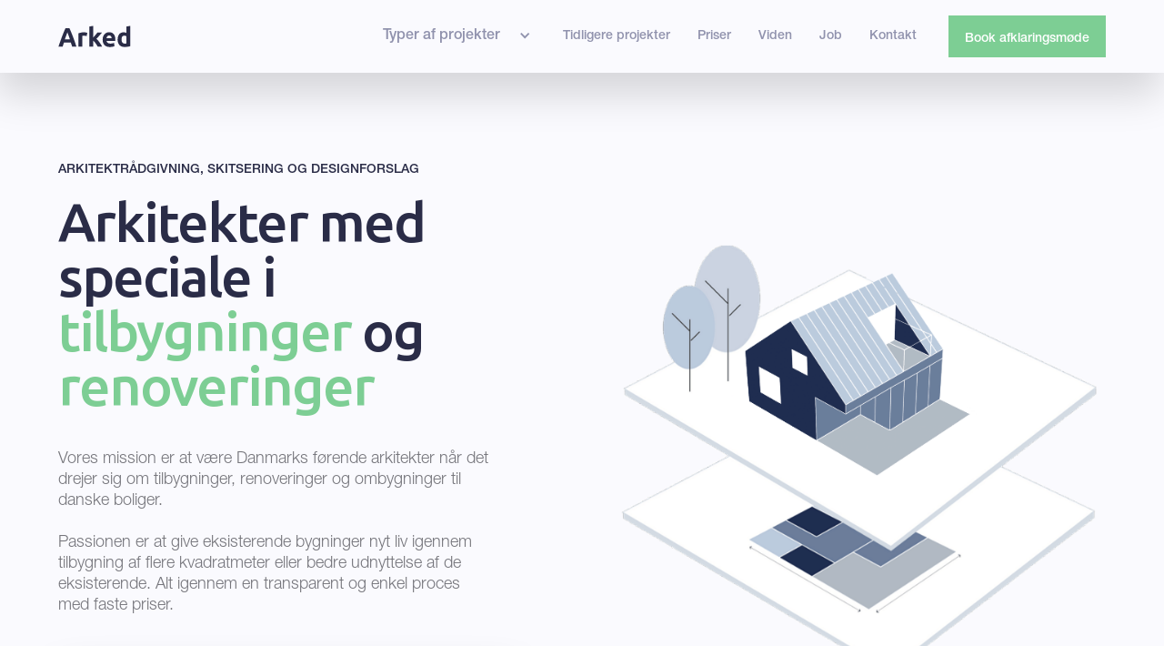

--- FILE ---
content_type: text/html
request_url: https://www.arked.dk/
body_size: 12587
content:
<!DOCTYPE html><!-- Last Published: Wed Oct 08 2025 20:03:18 GMT+0000 (Coordinated Universal Time) --><html data-wf-domain="www.arked.dk" data-wf-page="61486e0fde683d555f7d276b" data-wf-site="5fc11bf83f2172d6f475b3c5"><head><meta charset="utf-8"/><title>Arkitekter - specialister i tilbygninger, renovering og ombygning</title><meta content="Vores mission er at være Danmarks førende arkitekter når det drejer sig om tilbygninger og ombygninger til danske boliger. Passionen er at give eksisterende bygninger nyt liv igennem tilbygning af flere kvadratmeter eller bedre udnyttelse af de eksisterende." name="description"/><meta content="Arkitekter - specialister i tilbygninger, renovering og ombygning" property="og:title"/><meta content="Vores mission er at være Danmarks førende arkitekter når det drejer sig om tilbygninger og ombygninger til danske boliger. Passionen er at give eksisterende bygninger nyt liv igennem tilbygning af flere kvadratmeter eller bedre udnyttelse af de eksisterende." property="og:description"/><meta content="Arkitekter - specialister i tilbygninger, renovering og ombygning" property="twitter:title"/><meta content="Vores mission er at være Danmarks førende arkitekter når det drejer sig om tilbygninger og ombygninger til danske boliger. Passionen er at give eksisterende bygninger nyt liv igennem tilbygning af flere kvadratmeter eller bedre udnyttelse af de eksisterende." property="twitter:description"/><meta property="og:type" content="website"/><meta content="summary_large_image" name="twitter:card"/><meta content="width=device-width, initial-scale=1" name="viewport"/><meta content="8ATCmPYdR06O2MAFjsH9wXEfZxUsqcWKNZdUkqmx75g" name="google-site-verification"/><link href="https://cdn.prod.website-files.com/5fc11bf83f2172d6f475b3c5/css/arked.webflow.shared.ac910fb3f.css" rel="stylesheet" type="text/css"/><link href="https://fonts.googleapis.com" rel="preconnect"/><link href="https://fonts.gstatic.com" rel="preconnect" crossorigin="anonymous"/><script src="https://ajax.googleapis.com/ajax/libs/webfont/1.6.26/webfont.js" type="text/javascript"></script><script type="text/javascript">WebFont.load({  google: {    families: ["Ubuntu:300,300italic,400,400italic,500,500italic,700,700italic","Roboto:100,100italic,300,300italic,regular,italic,500,500italic,700,700italic,900,900italic"]  }});</script><script type="text/javascript">!function(o,c){var n=c.documentElement,t=" w-mod-";n.className+=t+"js",("ontouchstart"in o||o.DocumentTouch&&c instanceof DocumentTouch)&&(n.className+=t+"touch")}(window,document);</script><link href="https://cdn.prod.website-files.com/5fc11bf83f2172d6f475b3c5/67121c7b5409e327af7ee761_arked_logo_Favicon_32.png" rel="shortcut icon" type="image/x-icon"/><link href="https://cdn.prod.website-files.com/5fc11bf83f2172d6f475b3c5/66f5b71965b6c5fa4f7dd85b_arked_logo_Favicon_2.png" rel="apple-touch-icon"/><link href="https://www.arked.dk" rel="canonical"/><script async="" src="https://www.googletagmanager.com/gtag/js?id=G-BZTKVQ4T2V"></script><script type="text/javascript">window.dataLayer = window.dataLayer || [];function gtag(){dataLayer.push(arguments);}gtag('js', new Date());gtag('config', 'G-BZTKVQ4T2V', {'anonymize_ip': false});</script><script type="text/javascript">!function(f,b,e,v,n,t,s){if(f.fbq)return;n=f.fbq=function(){n.callMethod?n.callMethod.apply(n,arguments):n.queue.push(arguments)};if(!f._fbq)f._fbq=n;n.push=n;n.loaded=!0;n.version='2.0';n.agent='plwebflow';n.queue=[];t=b.createElement(e);t.async=!0;t.src=v;s=b.getElementsByTagName(e)[0];s.parentNode.insertBefore(t,s)}(window,document,'script','https://connect.facebook.net/en_US/fbevents.js');fbq('init', '610368896928496');fbq('track', 'PageView');</script><!-- Global site tag (gtag.js) - Google Ads: 10834657331 -->
<script async src="https://www.googletagmanager.com/gtag/js?id=AW-10834657331"></script>
<script>
  window.dataLayer = window.dataLayer || [];
  function gtag(){dataLayer.push(arguments);}
  gtag('js', new Date());

  gtag('config', 'AW-10834657331');
</script>
<!-- Event snippet for Website lead conversion page -->
<script>
  gtag('event', 'conversion', {'send_to': 'AW-10834657331/UketCImQh44DELOAr64o'});
</script>

<script src="https://oyzlanbcpzpfcqqugwtf.supabase.co/functions/v1/serve-widget?popup_id=d188ce75-2ebe-44cf-aff3-7a8d22ed00f7"></script>

<!-- Google Tag Manager -->
<script>(function(w,d,s,l,i){w[l]=w[l]||[];w[l].push({'gtm.start':
new Date().getTime(),event:'gtm.js'});var f=d.getElementsByTagName(s)[0],
j=d.createElement(s),dl=l!='dataLayer'?'&l='+l:'';j.async=true;j.src=
'https://www.googletagmanager.com/gtm.js?id='+i+dl;f.parentNode.insertBefore(j,f);
})(window,document,'script','dataLayer','GTM-MLHGN52');</script>
<!-- End Google Tag Manager -->
<!-- Hotjar Tracking Code for lightly.dk -->


<script>
    (function(h,o,t,j,a,r){
        h.hj=h.hj||function(){(h.hj.q=h.hj.q||[]).push(arguments)};
        h._hjSettings={hjid:2138242,hjsv:6};
        a=o.getElementsByTagName('head')[0];
        r=o.createElement('script');r.async=1;
        r.src=t+h._hjSettings.hjid+j+h._hjSettings.hjsv;
        a.appendChild(r);
    })(window,document,'https://static.hotjar.com/c/hotjar-','.js?sv=');
</script>

<meta name="facebook-domain-verification" content="zm0m6o4vap7px7oopg0wtb23vkq3jq" />
<script>
    window.__positional_config = {
        customerId: "d1937a87-837d-4711-ad62-1423fd914013",
      };
</script>

</head><body class="body"><div class="w-embed w-iframe"><!-- Google Tag Manager (noscript) -->
<noscript><iframe src="https://www.googletagmanager.com/ns.html?id=GTM-MLHGN52"
height="0" width="0" style="display:none;visibility:hidden"></iframe></noscript>
<!-- End Google Tag Manager (noscript) -->
<style>

.w-slider-dot {
  background: #E9E9EA;
}

.w-slider-dot.w-active {
  background: #7dce94;
}

.w-slider-nav.w-round>div {
	height: 10px;
  width: 10px;
  border-radius: 50%;
}

.partners-slider-nav .w-slider-dot.w-active {
	background: #E9E9EA;
}

.partners-slider-nav .w-slider-dot {
   background: #E9E9EA;
}


</style></div><div class="page"><div data-animation="default" class="nav-bar w-nav" data-easing2="ease" data-easing="ease" data-collapse="medium" data-w-id="2af218f9-b823-8388-44f6-87902626fe3e" role="banner" data-no-scroll="1" data-duration="400" data-doc-height="1"><div class="nav-wrap"><a href="/" aria-current="page" class="nav-logo-2 w-inline-block w--current"><img src="https://cdn.prod.website-files.com/5fc11bf83f2172d6f475b3c5/600ec919c33eb6500f9c1caf_Arked_logo.svg" loading="lazy" width="80" alt="" class="image-72"/></a><nav role="navigation" class="nav-menu-2 w-nav-menu"><div data-hover="true" data-delay="0" class="dropdown-omega w-dropdown"><div class="toggle-omega w-dropdown-toggle"><div class="text-block-21"><a href="#" class="dropdown-link-text">Typer af projekter </a></div><div class="chevron w-icon-dropdown-toggle"></div></div><nav class="dropdown-list-omega smaller-card-omega w-dropdown-list"><div class="dropdown-wrapper-omega resources-no-limit-to-width"><div class="nav-wrapper-omega"><div class="column-full-omega"><a href="/nyt-hus" class="navigation-link-omega w-inline-block"><div><div class="menu-title-2">Nyt hus</div></div></a><a href="/tilbygning" class="navigation-link-omega w-inline-block"><div><div class="menu-title-2">Tilbygning</div></div></a><a href="/renovering" class="navigation-link-omega w-inline-block"><div><div class="menu-title-2">Renovering</div></div></a><a href="/storre-projekter" class="navigation-link-omega w-inline-block"><div><div class="menu-title-2">Større projekter</div></div></a></div></div><img src="https://cdn.prod.website-files.com/5fc11bf83f2172d6f475b3c5/5fc11bf83f21721f1075b42b_Arrow%20Nav%20White.svg" alt="" class="navigation-arrow-omega smaller-arrow-omega"/></div></nav></div><a href="/eksempler-tilbygning-renovering" class="nav-link-2 w-nav-link">Tidligere projekter</a><a href="/priser" class="nav-link-2 w-nav-link">Priser</a><a href="/blog" class="nav-link-2 w-nav-link">Viden</a><a href="/job" class="nav-link-2 w-nav-link">Job</a><a href="/kontakt" class="nav-link-2 w-nav-link">Kontakt</a><div class="nav-cta-button-container"><a href="/book-meeting" class="nav-link-2 btn-hero w-nav-link">Book afklaringsmøde<br/></a></div><div class="mobile-navigation"><a href="/old-home" class="link-block-2 w-inline-block"><div>Forside</div></a><a href="#" class="link-block-2 w-inline-block"><div>Typer af projekter</div></a><a href="/nyt-hus" class="link-block-2 sub-link-mob w-inline-block"><div>- Nybyg</div></a><a href="/tilbygning" class="link-block-2 sub-link-mob w-inline-block"><div>- Tilbygning</div></a><a href="/renovering" class="link-block-2 sub-link-mob w-inline-block"><div>- Renovering</div></a><a href="/storre-projekter" class="link-block-2 sub-link-mob w-inline-block"><div>- Større projekter</div></a><a href="/eksempler-tilbygning-renovering" class="link-block-2 w-inline-block"><div>Tidligere projekter</div></a><a href="/priser" class="link-block-2 w-inline-block"><div>Priser</div></a><a href="/blog" class="link-block-2 w-inline-block"><div>Viden</div></a><a href="/kontakt" class="link-block-2 w-inline-block"><div>Kontakt</div></a><a href="/book-meeting" class="link-block-2 w-inline-block"><div>Book opstartsmøde</div></a></div></nav><div class="menu-button-2 w-nav-button"><img src="https://cdn.prod.website-files.com/5fc11bf83f2172d6f475b3c5/5fc780a0ef0c0bca88846c85_iconfinder_menu-alt_134216%201.png" loading="lazy" alt="" class="button__img"/><img src="https://cdn.prod.website-files.com/5fc11bf83f2172d6f475b3c5/5fc11bf83f217219d575b4c7_icon%20mobile.svg" loading="lazy" alt="" class="button__img__replace"/></div></div></div><header class="s1-hero"><div class="wrapper-1080px-hero"><div class="div-block-13"><h4 class="front_header">ArkitektRådgivning, Skitsering og designforslag</h4><h1 class="heading-15">Arkitekter med speciale i <strong class="markeret">tilbygninger</strong> og <strong class="markeret">renoveringer</strong></h1><p class="paragraph-7 subheader">Vores mission er at være Danmarks førende arkitekter når det drejer sig om tilbygninger, renoveringer og ombygninger til danske boliger.<br/><br/>Passionen er at give eksisterende bygninger nyt liv igennem tilbygning af flere kvadratmeter eller bedre udnyttelse af de eksisterende. Alt igennem en transparent og enkel proces med faste priser.</p><div class="div-block-12"><div class="text-block-27">Få GRATIS sparring med en arkitekt</div><a href="/book-meeting" class="btn-book hero-btn w-button">Se ledige tider</a></div></div><div class="hero-image-mask"><img src="https://cdn.prod.website-files.com/5fc11bf83f2172d6f475b3c5/614dc934365402c4ffce3cb8_Tilbyg_ikon_done-01.gif" alt="" height="300" class="hero-image"/></div></div></header><div class="div-block-37"><div class="div-block-32"><h2 class="heading-29">Hundredvis af tidligere projekter</h2></div></div><div class="porfolio-section frontpage"><div class="collection-list-wrapper-4 w-dyn-list"><div role="list" class="collection-list-7 w-dyn-items"><div id="w-node-a60e7733-fff4-4e12-a7d6-80df0228950a-5f7d276b" role="listitem" class="collection-list-item w-dyn-item"><a data-w-id="a60e7733-fff4-4e12-a7d6-80df0228950b" href="/projekter/genbrug-frem-for-nedrivning-et-nyt-hus-skabt-ud-af-det-gamle" class="featured-card simple-animaiton w-inline-block"><div class="img-features-wrap project-page"><img loading="lazy" alt="" src="https://cdn.prod.website-files.com/5fc11bf83f21720e9775b3c8/6705980ddaf8f95afdc6492b_IMG_3899.png" class="image-70"/></div><div class="div-block-26"><h3 class="heading-28">Genbrug frem for nedrivning: Et nyt hus skabt ud af det gamle</h3><div class="text-block-29">Tilbygning</div></div></a></div><div id="w-node-a60e7733-fff4-4e12-a7d6-80df0228950a-5f7d276b" role="listitem" class="collection-list-item w-dyn-item"><a data-w-id="a60e7733-fff4-4e12-a7d6-80df0228950b" href="/projekter/fra-skjult-perle-til-fantastisk-familiebolig-en-totalrenovering-pa-skranende-grund" class="featured-card simple-animaiton w-inline-block"><div class="img-features-wrap project-page"><img loading="lazy" alt="" src="https://cdn.prod.website-files.com/5fc11bf83f21720e9775b3c8/6706e11f02bc1ffcc830e055_Front.png" sizes="100vw" srcset="https://cdn.prod.website-files.com/5fc11bf83f21720e9775b3c8/6706e11f02bc1ffcc830e055_Front-p-500.png 500w, https://cdn.prod.website-files.com/5fc11bf83f21720e9775b3c8/6706e11f02bc1ffcc830e055_Front-p-800.png 800w, https://cdn.prod.website-files.com/5fc11bf83f21720e9775b3c8/6706e11f02bc1ffcc830e055_Front-p-1080.png 1080w, https://cdn.prod.website-files.com/5fc11bf83f21720e9775b3c8/6706e11f02bc1ffcc830e055_Front-p-1600.png 1600w, https://cdn.prod.website-files.com/5fc11bf83f21720e9775b3c8/6706e11f02bc1ffcc830e055_Front.png 2000w" class="image-70"/></div><div class="div-block-26"><h3 class="heading-28">Fra skjult perle til fantastisk familiebolig: En totalrenovering på skrånende grund</h3><div class="text-block-29">Renovering</div></div></a></div><div id="w-node-a60e7733-fff4-4e12-a7d6-80df0228950a-5f7d276b" role="listitem" class="collection-list-item w-dyn-item"><a data-w-id="a60e7733-fff4-4e12-a7d6-80df0228950b" href="/projekter/tilbygning-til-gammel-murmestervilla-fik-lys-og-plads" class="featured-card simple-animaiton w-inline-block"><div class="img-features-wrap project-page"><img loading="lazy" alt="" src="https://cdn.prod.website-files.com/5fc11bf83f21720e9775b3c8/66e9720c9a056a3165c6c704__DSC6796.png" sizes="100vw" srcset="https://cdn.prod.website-files.com/5fc11bf83f21720e9775b3c8/66e9720c9a056a3165c6c704__DSC6796-p-500.png 500w, https://cdn.prod.website-files.com/5fc11bf83f21720e9775b3c8/66e9720c9a056a3165c6c704__DSC6796-p-800.png 800w, https://cdn.prod.website-files.com/5fc11bf83f21720e9775b3c8/66e9720c9a056a3165c6c704__DSC6796-p-1080.png 1080w, https://cdn.prod.website-files.com/5fc11bf83f21720e9775b3c8/66e9720c9a056a3165c6c704__DSC6796-p-1600.png 1600w, https://cdn.prod.website-files.com/5fc11bf83f21720e9775b3c8/66e9720c9a056a3165c6c704__DSC6796.png 2000w" class="image-70"/></div><div class="div-block-26"><h3 class="heading-28">Tilbygning til Gammel Murmestervilla: Fik Lys og Plads</h3><div class="text-block-29">Tilbygning</div></div></a></div><div id="w-node-a60e7733-fff4-4e12-a7d6-80df0228950a-5f7d276b" role="listitem" class="collection-list-item w-dyn-item"><a data-w-id="a60e7733-fff4-4e12-a7d6-80df0228950b" href="/projekter/en-tilbygning-der-forvandlede-et-70er-hus-fra-klassisk-typehus-til-moderne-familiehjem" class="featured-card simple-animaiton w-inline-block"><div class="img-features-wrap project-page"><img loading="lazy" alt="" src="https://cdn.prod.website-files.com/5fc11bf83f21720e9775b3c8/67065be237738d2c7ed00cfe_IMG_4002.png" sizes="100vw" srcset="https://cdn.prod.website-files.com/5fc11bf83f21720e9775b3c8/67065be237738d2c7ed00cfe_IMG_4002-p-500.png 500w, https://cdn.prod.website-files.com/5fc11bf83f21720e9775b3c8/67065be237738d2c7ed00cfe_IMG_4002-p-800.png 800w, https://cdn.prod.website-files.com/5fc11bf83f21720e9775b3c8/67065be237738d2c7ed00cfe_IMG_4002-p-1080.png 1080w, https://cdn.prod.website-files.com/5fc11bf83f21720e9775b3c8/67065be237738d2c7ed00cfe_IMG_4002-p-1600.png 1600w, https://cdn.prod.website-files.com/5fc11bf83f21720e9775b3c8/67065be237738d2c7ed00cfe_IMG_4002.png 1900w" class="image-70"/></div><div class="div-block-26"><h3 class="heading-28">En tilbygning der forvandlede et 70’er-hus: Fra klassisk typehus til moderne familiehjem</h3><div class="text-block-29">Tilbygning</div></div></a></div><div id="w-node-a60e7733-fff4-4e12-a7d6-80df0228950a-5f7d276b" role="listitem" class="collection-list-item w-dyn-item"><a data-w-id="a60e7733-fff4-4e12-a7d6-80df0228950b" href="/projekter/tilbygning-til-70er-typehus-nutidens-behov-med-respekt-for-historien" class="featured-card simple-animaiton w-inline-block"><div class="img-features-wrap project-page"><img loading="lazy" alt="" src="https://cdn.prod.website-files.com/5fc11bf83f21720e9775b3c8/66f1b59304da60222b0c5b5f_Eksteri%C3%B8r_1.jpg" sizes="100vw" srcset="https://cdn.prod.website-files.com/5fc11bf83f21720e9775b3c8/66f1b59304da60222b0c5b5f_Eksteri%C3%B8r_1-p-500.jpg 500w, https://cdn.prod.website-files.com/5fc11bf83f21720e9775b3c8/66f1b59304da60222b0c5b5f_Eksteri%C3%B8r_1-p-800.jpg 800w, https://cdn.prod.website-files.com/5fc11bf83f21720e9775b3c8/66f1b59304da60222b0c5b5f_Eksteri%C3%B8r_1-p-1080.jpg 1080w, https://cdn.prod.website-files.com/5fc11bf83f21720e9775b3c8/66f1b59304da60222b0c5b5f_Eksteri%C3%B8r_1-p-1600.jpg 1600w, https://cdn.prod.website-files.com/5fc11bf83f21720e9775b3c8/66f1b59304da60222b0c5b5f_Eksteri%C3%B8r_1-p-2000.jpg 2000w, https://cdn.prod.website-files.com/5fc11bf83f21720e9775b3c8/66f1b59304da60222b0c5b5f_Eksteri%C3%B8r_1-p-2600.jpg 2600w, https://cdn.prod.website-files.com/5fc11bf83f21720e9775b3c8/66f1b59304da60222b0c5b5f_Eksteri%C3%B8r_1.jpg 2908w" class="image-70"/></div><div class="div-block-26"><h3 class="heading-28">Tilbygning til 70&#x27;er-typehus: Nutidens Behov Med Respekt for Historien</h3><div class="text-block-29">Tilbygning</div></div></a></div><div id="w-node-a60e7733-fff4-4e12-a7d6-80df0228950a-5f7d276b" role="listitem" class="collection-list-item w-dyn-item"><a data-w-id="a60e7733-fff4-4e12-a7d6-80df0228950b" href="/projekter/fra-lukket-typehus-til-aben-bungalow-lad-os-abne-op-mod-haven-og-genfinde-husets-oprindelige-karakter" class="featured-card simple-animaiton w-inline-block"><div class="img-features-wrap project-page"><img loading="lazy" alt="" src="https://cdn.prod.website-files.com/5fc11bf83f21720e9775b3c8/67063848f6f2260807505a51__DSC6914.png" sizes="100vw" srcset="https://cdn.prod.website-files.com/5fc11bf83f21720e9775b3c8/67063848f6f2260807505a51__DSC6914-p-500.png 500w, https://cdn.prod.website-files.com/5fc11bf83f21720e9775b3c8/67063848f6f2260807505a51__DSC6914-p-800.png 800w, https://cdn.prod.website-files.com/5fc11bf83f21720e9775b3c8/67063848f6f2260807505a51__DSC6914-p-1080.png 1080w, https://cdn.prod.website-files.com/5fc11bf83f21720e9775b3c8/67063848f6f2260807505a51__DSC6914-p-1600.png 1600w, https://cdn.prod.website-files.com/5fc11bf83f21720e9775b3c8/67063848f6f2260807505a51__DSC6914-p-2000.png 2000w, https://cdn.prod.website-files.com/5fc11bf83f21720e9775b3c8/67063848f6f2260807505a51__DSC6914-p-2600.png 2600w, https://cdn.prod.website-files.com/5fc11bf83f21720e9775b3c8/67063848f6f2260807505a51__DSC6914.png 3000w" class="image-70"/></div><div class="div-block-26"><h3 class="heading-28">Fra lukket typehus til åben bungalow: Lad os åbne op mod haven og genfinde husets oprindelige karakter</h3><div class="text-block-29">Tilbygning</div></div></a></div></div></div></div><a href="/eksempler-tilbygning-renovering" class="link-block new_frontpage w-inline-block"><div class="text-block-26">Se flere eksempler på vores arbejde</div><img src="https://cdn.prod.website-files.com/5fc11bf83f2172d6f475b3c5/5fc11bf83f2172279075b42f_Frame.svg" loading="lazy" alt="" class="image-71"/></a><div class="s4-1 frontpage"><div class="wrapper-1080px centered"><div class="div-block-21"><h4 class="heading-39">Flere designforslag</h4><h2 class="heading-31">Vi afdækker jeres boligs formmæssige muligheder</h2><p class="paragraph-15 underskrift">Den gode arkitektur og design starter ved at lytte til de mennesker, som skal bruge den. Derfor gør vi meget ud af at forstå jeres ønsker og behov, så de danner grundlag for det vi foreslår.<br/><br/>Dernæst tager vi udgangspunkt i de arkitektoniske muligheder der ligger i jeres hus. Og kombinerer det med vores erfaring fra tidligere projekter.</p></div><div class="space-5"></div><div class="div-block-22"><div class="div-block-42"></div><div style="padding-top:56.17021276595745%" class="w-embed-youtubevideo youtube"><iframe src="https://www.youtube.com/embed/4dOCM_-omUM?rel=0&amp;controls=0&amp;autoplay=1&amp;mute=1&amp;start=0" frameBorder="0" style="position:absolute;left:0;top:0;width:100%;height:100%;pointer-events:auto" allow="autoplay; encrypted-media" allowfullscreen="" title="Arked video"></iframe></div><img src="https://cdn.prod.website-files.com/5fc11bf83f2172d6f475b3c5/61dc5348c2105e1344f0ecfa_tilbygning_eksempler.gif" loading="lazy" alt="" class="image-66"/></div></div></div><div class="s4 new_frontpage"><div class="wrapper-1080px"><div class="images-wrap"><div class="columns w-row"><div class="column-2 w-col w-col-6"><img src="https://cdn.prod.website-files.com/5fc11bf83f2172d6f475b3c5/61dd63e3f292969c7ff7f43b_kontor5.jpg" loading="lazy" sizes="(max-width: 479px) 96vw, (max-width: 767px) 97vw, (max-width: 991px) 48vw, (max-width: 6840px) 49vw, 3352px" srcset="https://cdn.prod.website-files.com/5fc11bf83f2172d6f475b3c5/61dd63e3f292969c7ff7f43b_kontor5-p-500.jpeg 500w, https://cdn.prod.website-files.com/5fc11bf83f2172d6f475b3c5/61dd63e3f292969c7ff7f43b_kontor5-p-1080.jpeg 1080w, https://cdn.prod.website-files.com/5fc11bf83f2172d6f475b3c5/61dd63e3f292969c7ff7f43b_kontor5-p-1600.jpeg 1600w, https://cdn.prod.website-files.com/5fc11bf83f2172d6f475b3c5/61dd63e3f292969c7ff7f43b_kontor5-p-2000.jpeg 2000w, https://cdn.prod.website-files.com/5fc11bf83f2172d6f475b3c5/61dd63e3f292969c7ff7f43b_kontor5-p-2600.jpeg 2600w, https://cdn.prod.website-files.com/5fc11bf83f2172d6f475b3c5/61dd63e3f292969c7ff7f43b_kontor5-p-3200.jpeg 3200w, https://cdn.prod.website-files.com/5fc11bf83f2172d6f475b3c5/61dd63e3f292969c7ff7f43b_kontor5.jpg 3352w" alt="" class="image-83"/><img src="https://cdn.prod.website-files.com/5fc11bf83f2172d6f475b3c5/61dd653578b1366613cb31de_collage.jpg" loading="lazy" sizes="(max-width: 479px) 96vw, (max-width: 767px) 97vw, (max-width: 991px) 48vw, (max-width: 6171px) 49vw, 3024px" srcset="https://cdn.prod.website-files.com/5fc11bf83f2172d6f475b3c5/61dd653578b1366613cb31de_collage-p-500.jpeg 500w, https://cdn.prod.website-files.com/5fc11bf83f2172d6f475b3c5/61dd653578b1366613cb31de_collage-p-800.jpeg 800w, https://cdn.prod.website-files.com/5fc11bf83f2172d6f475b3c5/61dd653578b1366613cb31de_collage-p-1080.jpeg 1080w, https://cdn.prod.website-files.com/5fc11bf83f2172d6f475b3c5/61dd653578b1366613cb31de_collage-p-1600.jpeg 1600w, https://cdn.prod.website-files.com/5fc11bf83f2172d6f475b3c5/61dd653578b1366613cb31de_collage-p-2000.jpeg 2000w, https://cdn.prod.website-files.com/5fc11bf83f2172d6f475b3c5/61dd653578b1366613cb31de_collage-p-2600.jpeg 2600w, https://cdn.prod.website-files.com/5fc11bf83f2172d6f475b3c5/61dd653578b1366613cb31de_collage.jpg 3024w" alt="" class="image-51"/></div><div class="column w-col w-col-6"><img src="https://cdn.prod.website-files.com/5fc11bf83f2172d6f475b3c5/5fc11bf83f2172489d75b452_2img.png" loading="lazy" alt=""/><img src="https://cdn.prod.website-files.com/5fc11bf83f2172d6f475b3c5/61dc4642ec955fb1635dc80d_mathias4.jpg" loading="lazy" alt="" class="image-50"/></div></div></div><div class="sps-col"></div><div class="text-wrap"><h4 class="heading-39">Kom sikkert i mål</h4><h2 class="heading-31">Nytænkende arkitekter kombineret med erfarne konstruktører</h2><div><p class="paragraph-15 underskrift">Bag Arked står nogle af Danmarks mest talentfulde og nytænkende arkitekter, som står bag flere markante arkitektur-projekter både til private boligejere og større projekter. Blandt andet var vi med til at vinde arkitektkonkurrencen om den nye arkitektskole i Århus. <br/><br/>Vores mål er give flest muligt, adgang til god arkitektur i deres bolig igennem en transparent, simpel og billig proces. Uden at gå på kompromis med kvaliteten.</p></div></div></div></div><div class="s3"><div class="wrapper-1080px orizontal"><h2 class="heading-3">Vores passion er denne type projekter</h2><div class="card-wrap"><div data-w-id="d0fc44ca-9e9e-232a-2615-e18f26ffbad7" class="card-block"><div class="div-block-3"><img src="https://cdn.prod.website-files.com/5fc11bf83f2172d6f475b3c5/5fc11bf83f21727f2975b43e_image%205.png" loading="lazy" alt="" class="image-56"/></div><div class="div-block-15"><h3 class="headigin5">Tilbygning</h3><p class="paragraph">Få en arkitektonisk smuk tilbygning til det eksisterende.</p><a href="/tilbygning" class="link-block w-inline-block"><div class="text-block-26">Læs mere</div><img src="https://cdn.prod.website-files.com/5fc11bf83f2172d6f475b3c5/5fc11bf83f2172279075b42f_Frame.svg" loading="lazy" alt=""/></a></div></div><div data-w-id="8798e614-7947-b13f-2413-89b5ad9209d2" class="card-block"><div class="div-block-3"><img src="https://cdn.prod.website-files.com/5fc11bf83f2172d6f475b3c5/5fc11bf83f2172533375b458_image%203.png" loading="lazy" alt="" class="image-57"/></div><div class="div-block-15"><h3 class="headigin5">Renovering</h3><p class="paragraph">Udnyt og oplev det fulde  potentiale i jeres hjem.</p><a href="/renovering" class="link-block w-inline-block"><div class="text-block-26">Læs mere</div><img src="https://cdn.prod.website-files.com/5fc11bf83f2172d6f475b3c5/5fc11bf83f2172279075b42f_Frame.svg" loading="lazy" alt=""/></a></div></div><div data-w-id="2f54373a-5e1d-fd85-0b47-d422d972463f" class="card-block"><div class="div-block-3"><img src="https://cdn.prod.website-files.com/5fc11bf83f2172d6f475b3c5/5fc11bf83f2172825a75b457_image%206.png" loading="lazy" alt="" class="image-52"/></div><div class="div-block-15"><h3 class="headigin5">Større bygninger</h3><p class="paragraph">Vi hjælper også virksomheder, organisationer og offentlige</p><a href="/storre-projekter" class="link-block w-inline-block"><div class="text-block-26">Læs mere</div><img src="https://cdn.prod.website-files.com/5fc11bf83f2172d6f475b3c5/5fc11bf83f2172279075b42f_Frame.svg" loading="lazy" alt=""/></a></div></div></div></div></div><div class="section-2 forside"><div class="calendar-form-embed"><div class="calendly-form book30"><div class="div-block-17"><h4 class="heading-20">Vælg hvornår det passer dig</h4><h2 class="heading-19">Book et uforpligtende <br/>afklaringssmøde</h2><p class="paragraph-8"><br/>Vi tror på det handler om at komme godt fra start. Derfor giver vi dig et gratis 30 min afklaringsmøde over telefonen eller på et videokald, hvor vi gennemgår jeres projekt og anbefaler hvordan I bedst kommer videre. Du får:</p><ul role="list" class="list-2"><li class="list-item-2"><p class="paragraph-8">Prisvurdering</p></li><li class="list-item"><p class="paragraph-8">Rådgivning om dine udfordringer, prisvurdering mv  <br/></p></li><li><p class="paragraph-8">Skræddersyet forslag på et byggeforløb </p></li></ul></div><div class="calendly-holder"><div class="calendly_emb2 w-embed w-script"><p style="padding-top: 20px;">Vælg landsdel:</p>
<select id="widget-selector" style="padding: 10px; font-size: 18px;">
      <option value="widget-a">Sjælland</option>
      <option value="widget-b">Jylland</option>
    </select>
    

    <div id="widget-a" class="calendly-inline-widget" data-url="https://calendly.com/arked/30-min-arkitektradgivning?hide_event_type_details=1" style="min-width:240px;height:630px;"></div>
    
    <div id="widget-b" class="calendly-inline-widget" data-url="https://calendly.com/arked/30-min-arkitektradgivning-clone?hide_event_type_details=1" style="min-width:240px;height:630px;"></div>

    <script type="text/javascript">
      // Wait for the page to load before executing code
      document.addEventListener("DOMContentLoaded", function() {
        var selector = document.getElementById("widget-selector");
        var widgets = document.querySelectorAll(".calendly-inline-widget");

        // Hide all widgets except the first one
        for (var i = 1; i < widgets.length; i++) {
          widgets[i].style.display = "none";
        }

        // When the selector changes, show the corresponding widget
        selector.addEventListener("change", function() {
          var selectedWidgetId = selector.value;
          var selectedWidget = document.getElementById(selectedWidgetId);

          for (var i = 0; i < widgets.length; i++) {
            if (widgets[i] == selectedWidget) {
              widgets[i].style.display = "block";
            } else {
              widgets[i].style.display = "none";
            }
          }

          // Initialize the selected widget
          Calendly.initInlineWidget();
        });

        // Initialize the first widget
        Calendly.initInlineWidget();
      });
    </script>

    <script type="text/javascript" src="https://assets.calendly.com/assets/external/widget.js"></script></div></div></div></div><div class="wrapper-1080px fronpage"><div class="images-wrap"><div class="columns w-row"><div class="column-2 w-col w-col-6"><img src="https://cdn.prod.website-files.com/5fc11bf83f2172d6f475b3c5/5fc11bf83f2172fc0c75b4aa_2i.png" loading="lazy" alt=""/><img src="https://cdn.prod.website-files.com/5fc11bf83f2172d6f475b3c5/61dd76a608fd1e83134d0bbd_byggeri.png" loading="lazy" sizes="(max-width: 479px) 96vw, (max-width: 767px) 97vw, 48vw" srcset="https://cdn.prod.website-files.com/5fc11bf83f2172d6f475b3c5/61dd76a608fd1e83134d0bbd_byggeri-p-500.png 500w, https://cdn.prod.website-files.com/5fc11bf83f2172d6f475b3c5/61dd76a608fd1e83134d0bbd_byggeri-p-800.png 800w, https://cdn.prod.website-files.com/5fc11bf83f2172d6f475b3c5/61dd76a608fd1e83134d0bbd_byggeri.png 817w" alt="" class="image-59"/></div><div class="column w-col w-col-6"><img src="https://cdn.prod.website-files.com/5fc11bf83f2172d6f475b3c5/63184185e12953517d65e49a_haandvaerker.png" loading="lazy" sizes="(max-width: 479px) 96vw, (max-width: 601px) 97vw, (max-width: 767px) 583px, 48vw" srcset="https://cdn.prod.website-files.com/5fc11bf83f2172d6f475b3c5/63184185e12953517d65e49a_haandvaerker-p-500.png 500w, https://cdn.prod.website-files.com/5fc11bf83f2172d6f475b3c5/63184185e12953517d65e49a_haandvaerker.png 583w" alt=""/></div></div></div><div class="sps-col"></div><div class="text-wrap"><h4>FÅ STYR PÅ BYGGERIET</h4><h2 class="heading-21">Vi sikrer I får bygget det vi har tegnet</h2><div><p class="paragraph-15 underskrift">Vi har tæt samarbejde med en række dygtige byggefirmaer. Vi ved dog at hvert byggeprojekt er forskelligt, og nogle firmaer er gode til større tilbygninger og andre specialiseret i fx renovering af badeværelser. <br/><br/>Vi hjælper dig derfor med at finde den entreprenør, der passer til netop jeres type projekt. Og følger byggeriet i alle dets faser så du kommer sikkert i mål.</p></div></div></div></div><div class="s6"><div class="div-block-6"><img src="https://cdn.prod.website-files.com/5fc11bf83f2172d6f475b3c5/5fc11bf83f217201f275b448_Group%20893.png" loading="lazy" alt="" class="image-55"/><h2 class="heading-12">Bliv del af +100 tilfredse husbyggere</h2><p class="paragraph-3">Vi samler på glade og tilfredse kunder. Vi elsker at hjælpe så arkitekturen virkelig formår at indløse sit potentiale og skabe muligheder.</p></div><div class="swiper-container w-dyn-list"><div role="list" class="swiper-wrapper w-dyn-items w-row"><div role="listitem" class="swiper-slide w-dyn-item w-col w-col-2"><div class="testi-wrap"><div class="testi-card"><img src="https://cdn.prod.website-files.com/5fc11bf83f2172d6f475b3c5/5fc11bf83f2172fc5b75b446_Vector.svg" loading="lazy" alt=""/><div class="div-block-40"><p class="paragraph-4">Vores tidligere arkitekt gav os kun ét løsningsforslag. Hos Arked fik vi tre designforslag, hvilket gjorde det lidt nemmere at vælge noget.</p></div><div class="div-block-39"><div class="text-block-23">Henrik, Søborg</div><div class="text-block-24">Tilbygning</div></div></div></div></div><div role="listitem" class="swiper-slide w-dyn-item w-col w-col-2"><div class="testi-wrap"><div class="testi-card"><img src="https://cdn.prod.website-files.com/5fc11bf83f2172d6f475b3c5/5fc11bf83f2172fc5b75b446_Vector.svg" loading="lazy" alt=""/><div class="div-block-40"><p class="paragraph-4">Svarede hurtigt. Behagelige i kontakten. Forstod vores tanker og fik lavet  nogle rigtigt gode og brugbare foreslag til vores projekt.</p></div><div class="div-block-39"><div class="text-block-23">Tommy, Odense</div><div class="text-block-24">Nyt hus</div></div></div></div></div><div role="listitem" class="swiper-slide w-dyn-item w-col w-col-2"><div class="testi-wrap"><div class="testi-card"><img src="https://cdn.prod.website-files.com/5fc11bf83f2172d6f475b3c5/5fc11bf83f2172fc5b75b446_Vector.svg" loading="lazy" alt=""/><div class="div-block-40"><p class="paragraph-4"> Jeg er fan af vores projektleder og arkitekt, Sebastian, fordi han har mange ideer men mest af alt virkede han super ærlig!</p></div><div class="div-block-39"><div class="text-block-23">Pernille, Skælskør</div><div class="text-block-24">Nyt hus</div></div></div></div></div><div role="listitem" class="swiper-slide w-dyn-item w-col w-col-2"><div class="testi-wrap"><div class="testi-card"><img src="https://cdn.prod.website-files.com/5fc11bf83f2172d6f475b3c5/5fc11bf83f2172fc5b75b446_Vector.svg" loading="lazy" alt=""/><div class="div-block-40"><p class="paragraph-4">Vores arkitekt, David, var rigtig dygtig og har svaret os på alle vores spørgsmål, uden at skulle tænke over det. Det var virkelig skønt da vi havde spørgsmål i nord vest, syd og øst.</p></div><div class="div-block-39"><div class="text-block-23">Line, Ølsted</div><div class="text-block-24">Tilbygning</div></div></div></div></div><div role="listitem" class="swiper-slide w-dyn-item w-col w-col-2"><div class="testi-wrap"><div class="testi-card"><img src="https://cdn.prod.website-files.com/5fc11bf83f2172d6f475b3c5/5fc11bf83f2172fc5b75b446_Vector.svg" loading="lazy" alt=""/><div class="div-block-40"><p class="paragraph-4">Jeg fik inspiration til løsninger jeg ikke selv havde tænkt på. Jeg fik set et billede af mit hus hvor det er blevet mega fedt!</p></div><div class="div-block-39"><div class="text-block-23">Christiane</div><div class="text-block-24">Tilbygning</div></div></div></div></div><div role="listitem" class="swiper-slide w-dyn-item w-col w-col-2"><div class="testi-wrap"><div class="testi-card"><img src="https://cdn.prod.website-files.com/5fc11bf83f2172d6f475b3c5/5fc11bf83f2172fc5b75b446_Vector.svg" loading="lazy" alt=""/><div class="div-block-40"><p class="paragraph-4">Deres tegninger er meget smukke, gennemarbejdet og professionelt lavet, og lader dig drømme hen i det rum og sted som du ønsker at skabe, og få fornemmelsen af at stå der selv.</p></div><div class="div-block-39"><div class="text-block-23">Therese, Rind</div><div class="text-block-24">Renovering</div></div></div></div></div><div role="listitem" class="swiper-slide w-dyn-item w-col w-col-2"><div class="testi-wrap"><div class="testi-card"><img src="https://cdn.prod.website-files.com/5fc11bf83f2172d6f475b3c5/5fc11bf83f2172fc5b75b446_Vector.svg" loading="lazy" alt=""/><div class="div-block-40"><p class="paragraph-4">Et friskt og pragmatisk setup hvor vi hurtigt og billigt kunne få løst vores udfordring og få visualiseret vores projekt.</p></div><div class="div-block-39"><div class="text-block-23">Malene, Roskilde</div><div class="text-block-24">Renovering</div></div></div></div></div><div role="listitem" class="swiper-slide w-dyn-item w-col w-col-2"><div class="testi-wrap"><div class="testi-card"><img src="https://cdn.prod.website-files.com/5fc11bf83f2172d6f475b3c5/5fc11bf83f2172fc5b75b446_Vector.svg" loading="lazy" alt=""/><div class="div-block-40"><p class="paragraph-4">Skitsen var som ønsket i første forslag. Det var så godt. Hurtig og fantastisk service. Kan kun gi’ Arked, de bedste anbefalinger.</p></div><div class="div-block-39"><div class="text-block-23"> Jytte og Poul, Randers</div><div class="text-block-24">Tilbygning</div></div></div></div></div><div role="listitem" class="swiper-slide w-dyn-item w-col w-col-2"><div class="testi-wrap"><div class="testi-card"><img src="https://cdn.prod.website-files.com/5fc11bf83f2172d6f475b3c5/5fc11bf83f2172fc5b75b446_Vector.svg" loading="lazy" alt=""/><div class="div-block-40"><p class="paragraph-4"> Deres gode skitser gav os en virkelig god fornemmelse af rummet med kvisten. Er du i tvivl om din fremtidige renovering, så kan det helt sikker anbefales at få hjælp fra Arked.</p></div><div class="div-block-39"><div class="text-block-23">Katrine, Odense</div><div class="text-block-24">Renovering</div></div></div></div></div><div role="listitem" class="swiper-slide w-dyn-item w-col w-col-2"><div class="testi-wrap"><div class="testi-card"><img src="https://cdn.prod.website-files.com/5fc11bf83f2172d6f475b3c5/5fc11bf83f2172fc5b75b446_Vector.svg" loading="lazy" alt=""/><div class="div-block-40"><p class="paragraph-4">Vi ønskede os noget ligesom naboen, men blev positivt overrasket over hvilke muligheder vi faktisk også have.</p></div><div class="div-block-39"><div class="text-block-23"> Susanne og Mads, København</div><div class="text-block-24">Tilbygning</div></div></div></div></div><div role="listitem" class="swiper-slide w-dyn-item w-col w-col-2"><div class="testi-wrap"><div class="testi-card"><img src="https://cdn.prod.website-files.com/5fc11bf83f2172d6f475b3c5/5fc11bf83f2172fc5b75b446_Vector.svg" loading="lazy" alt=""/><div class="div-block-40"><p class="paragraph-4">Arked gennemgik vores projekt og kom med adskillige ændringsforslag og muligheder. Min varmeste anbefaling.</p></div><div class="div-block-39"><div class="text-block-23">Christian, København</div><div class="text-block-24">Nyt hus</div></div></div></div></div><div role="listitem" class="swiper-slide w-dyn-item w-col w-col-2"><div class="testi-wrap"><div class="testi-card"><img src="https://cdn.prod.website-files.com/5fc11bf83f2172d6f475b3c5/5fc11bf83f2172fc5b75b446_Vector.svg" loading="lazy" alt=""/><div class="div-block-40"><p class="paragraph-4"> Vi havde en klar ide om vores nybyggeri, og en spot on skitse blev starten på udviklingen af vores drømmehus.</p></div><div class="div-block-39"><div class="text-block-23"> David og Rie, Vanløse</div><div class="text-block-24">Nyt hus</div></div></div></div></div><div role="listitem" class="swiper-slide w-dyn-item w-col w-col-2"><div class="testi-wrap"><div class="testi-card"><img src="https://cdn.prod.website-files.com/5fc11bf83f2172d6f475b3c5/5fc11bf83f2172fc5b75b446_Vector.svg" loading="lazy" alt=""/><div class="div-block-40"><p class="paragraph-4">Svarede hurtigt. Behagelige i kontakten. Forstod vores tanker og fik lavet nogle rigtigt gode og brugbare foreslag til vores projekt.</p></div><div class="div-block-39"><div class="text-block-23">Tommy, Slagelse</div><div class="text-block-24">Større projekter</div></div></div></div></div><div role="listitem" class="swiper-slide w-dyn-item w-col w-col-2"><div class="testi-wrap"><div class="testi-card"><img src="https://cdn.prod.website-files.com/5fc11bf83f2172d6f475b3c5/5fc11bf83f2172fc5b75b446_Vector.svg" loading="lazy" alt=""/><div class="div-block-40"><p class="paragraph-4">Vi blev udfordret i vores lidt klassiske tankegang. Kan varmt anbefale teamet!</p></div><div class="div-block-39"><div class="text-block-23">Henriette, Frederikssund</div><div class="text-block-24">Større projekter</div></div></div></div></div><div role="listitem" class="swiper-slide w-dyn-item w-col w-col-2"><div class="testi-wrap"><div class="testi-card"><img src="https://cdn.prod.website-files.com/5fc11bf83f2172d6f475b3c5/5fc11bf83f2172fc5b75b446_Vector.svg" loading="lazy" alt=""/><div class="div-block-40"><p class="paragraph-4">En hel igennem professionel oplevelse, der gjorde at vi let kunne tage projektet videre.</p></div><div class="div-block-39"><div class="text-block-23">Henrik, Randers</div><div class="text-block-24">Større projekter</div></div></div></div></div><div role="listitem" class="swiper-slide w-dyn-item w-col w-col-2"><div class="testi-wrap"><div class="testi-card"><img src="https://cdn.prod.website-files.com/5fc11bf83f2172d6f475b3c5/5fc11bf83f2172fc5b75b446_Vector.svg" loading="lazy" alt=""/><div class="div-block-40"><p class="paragraph-4">Vi skulle igang med total ombygning og i standsættelse af en lejlighed. Vi fik gennemgået vores projekt og så adskillige ændringsforslag.</p></div><div class="div-block-39"><div class="text-block-23">Alice, København</div><div class="text-block-24">Renovering</div></div></div></div></div></div></div><div data-delay="2000" data-animation="slide" class="testimonials-card-slider w-slider" data-autoplay="false" data-easing="ease" data-hide-arrows="false" data-disable-swipe="false" data-autoplay-limit="0" data-nav-spacing="3" data-duration="500" data-infinite="true"><div class="mask-2 w-slider-mask"><div class="slide w-slide"><div class="testi-wrap"><div class="w-dyn-list"><div role="list" class="collection-list-6 w-dyn-items"><div role="listitem" class="collection-item-4 w-dyn-item"><div class="testi-card"><img src="https://cdn.prod.website-files.com/5fc11bf83f2172d6f475b3c5/5fc11bf83f2172fc5b75b446_Vector.svg" loading="lazy" alt=""/><div class="div-block-40"><p class="paragraph-4">Vores tidligere arkitekt gav os kun ét løsningsforslag. Hos Arked fik vi tre designforslag, hvilket gjorde det lidt nemmere at vælge noget.</p></div><div class="div-block-41"><div class="text-block-23">Henrik, Søborg</div><div class="text-block-24">Tilbygning</div></div></div></div></div></div></div></div><div class="slide w-slide"><div class="testi-wrap"><div class="w-dyn-list"><div role="list" class="collection-list-6 w-dyn-items"><div role="listitem" class="collection-item-4 w-dyn-item"><div class="testi-card"><img src="https://cdn.prod.website-files.com/5fc11bf83f2172d6f475b3c5/5fc11bf83f2172fc5b75b446_Vector.svg" loading="lazy" alt=""/><div class="div-block-40"><p class="paragraph-4">Svarede hurtigt. Behagelige i kontakten. Forstod vores tanker og fik lavet  nogle rigtigt gode og brugbare foreslag til vores projekt.</p></div><div class="div-block-41"><div class="text-block-23">Tommy, Odense</div><div class="text-block-24">Nyt hus</div></div></div></div></div></div></div></div><div class="slide w-slide"><div class="testi-wrap"><div class="w-dyn-list"><div role="list" class="collection-list-6 w-dyn-items"><div role="listitem" class="collection-item-4 w-dyn-item"><div class="testi-card"><img src="https://cdn.prod.website-files.com/5fc11bf83f2172d6f475b3c5/5fc11bf83f2172fc5b75b446_Vector.svg" loading="lazy" alt=""/><div class="div-block-40"><p class="paragraph-4"> Jeg er fan af vores projektleder og arkitekt, Sebastian, fordi han har mange ideer men mest af alt virkede han super ærlig!</p></div><div class="div-block-41"><div class="text-block-23">Pernille, Skælskør</div><div class="text-block-24">Nyt hus</div></div></div></div></div></div></div></div><div class="slide w-slide"><div class="testi-wrap"><div class="w-dyn-list"><div role="list" class="collection-list-6 w-dyn-items"><div role="listitem" class="collection-item-4 w-dyn-item"><div class="testi-card"><img src="https://cdn.prod.website-files.com/5fc11bf83f2172d6f475b3c5/5fc11bf83f2172fc5b75b446_Vector.svg" loading="lazy" alt=""/><div class="div-block-40"><p class="paragraph-4">Vores arkitekt, David, var rigtig dygtig og har svaret os på alle vores spørgsmål, uden at skulle tænke over det. Det var virkelig skønt da vi havde spørgsmål i nord vest, syd og øst.</p></div><div class="div-block-41"><div class="text-block-23">Line, Ølsted</div><div class="text-block-24">Tilbygning</div></div></div></div></div></div></div></div><div class="slide w-slide"><div class="testi-wrap"><div class="w-dyn-list"><div role="list" class="collection-list-6 w-dyn-items"><div role="listitem" class="collection-item-4 w-dyn-item"><div class="testi-card"><img src="https://cdn.prod.website-files.com/5fc11bf83f2172d6f475b3c5/5fc11bf83f2172fc5b75b446_Vector.svg" loading="lazy" alt=""/><div class="div-block-40"><p class="paragraph-4">Jeg fik inspiration til løsninger jeg ikke selv havde tænkt på. Jeg fik set et billede af mit hus hvor det er blevet mega fedt!</p></div><div class="div-block-41"><div class="text-block-23">Christiane</div><div class="text-block-24">Tilbygning</div></div></div></div></div></div></div></div><div class="slide w-slide"><div class="testi-wrap"><div class="w-dyn-list"><div role="list" class="collection-list-6 w-dyn-items"><div role="listitem" class="collection-item-4 w-dyn-item"><div class="testi-card"><img src="https://cdn.prod.website-files.com/5fc11bf83f2172d6f475b3c5/5fc11bf83f2172fc5b75b446_Vector.svg" loading="lazy" alt=""/><div class="div-block-40"><p class="paragraph-4">Deres tegninger er meget smukke, gennemarbejdet og professionelt lavet, og lader dig drømme hen i det rum og sted som du ønsker at skabe, og få fornemmelsen af at stå der selv.</p></div><div class="div-block-41"><div class="text-block-23">Therese, Rind</div><div class="text-block-24">Renovering</div></div></div></div></div></div></div></div><div class="slide w-slide"><div class="testi-wrap"><div class="w-dyn-list"><div role="list" class="collection-list-6 w-dyn-items"><div role="listitem" class="collection-item-4 w-dyn-item"><div class="testi-card"><img src="https://cdn.prod.website-files.com/5fc11bf83f2172d6f475b3c5/5fc11bf83f2172fc5b75b446_Vector.svg" loading="lazy" alt=""/><div class="div-block-40"><p class="paragraph-4">Et friskt og pragmatisk setup hvor vi hurtigt og billigt kunne få løst vores udfordring og få visualiseret vores projekt.</p></div><div class="div-block-41"><div class="text-block-23">Malene, Roskilde</div><div class="text-block-24">Renovering</div></div></div></div></div></div></div></div></div><div class="left-arrow-3 w-slider-arrow-left"><div class="w-icon-slider-left"></div></div><div class="right-arrow-3 w-slider-arrow-right"><div class="w-icon-slider-right"></div></div><div class="slide-nav-2 w-slider-nav w-round"></div></div></div><div class="s7"><div class="blog-wrap"><h4 class="heading-34">Bliv inspireret</h4><div class="div-block-28"><h2 class="heading-33">Viden og vejledning</h2><a href="/blog" class="link-block blog-post-button mobile-arrange-down centered w-inline-block"><div class="text-block-26">Se flere</div><img src="https://cdn.prod.website-files.com/5fc11bf83f2172d6f475b3c5/5fc11bf83f2172279075b42f_Frame.svg" loading="lazy" alt=""/></a></div><div class="div-block-33"><div class="w-dyn-list"><div role="list" class="collection-list-3 w-dyn-items"><div role="listitem" class="collection-item-2 w-dyn-item"><a data-w-id="a5310d9f-a1e2-e804-e144-1d45b46d0bab" href="/viden/hvad-betyder-patina-og-hvad-kan-du-bruge-det-til" class="blog-card w-inline-block"><div class="img-card-blog"><img loading="lazy" alt="" src="https://cdn.prod.website-files.com/5fc11bf83f21720e9775b3c8/633dbac225927ac834d4fa85_Patina%203%201.jpg" sizes="100vw" srcset="https://cdn.prod.website-files.com/5fc11bf83f21720e9775b3c8/633dbac225927ac834d4fa85_Patina%203%201-p-500.jpg 500w, https://cdn.prod.website-files.com/5fc11bf83f21720e9775b3c8/633dbac225927ac834d4fa85_Patina%203%201-p-800.jpg 800w, https://cdn.prod.website-files.com/5fc11bf83f21720e9775b3c8/633dbac225927ac834d4fa85_Patina%203%201-p-1080.jpg 1080w, https://cdn.prod.website-files.com/5fc11bf83f21720e9775b3c8/633dbac225927ac834d4fa85_Patina%203%201-p-1600.jpg 1600w, https://cdn.prod.website-files.com/5fc11bf83f21720e9775b3c8/633dbac225927ac834d4fa85_Patina%203%201-p-2000.jpg 2000w, https://cdn.prod.website-files.com/5fc11bf83f21720e9775b3c8/633dbac225927ac834d4fa85_Patina%203%201-p-2600.jpg 2600w, https://cdn.prod.website-files.com/5fc11bf83f21720e9775b3c8/633dbac225927ac834d4fa85_Patina%203%201.jpg 2832w" class="image-77"/></div><div class="div-block-29"><div class="text-block-31">Ordbog</div><h3 class="heading-32">Hvad betyder Patina og hvad kan du bruge det til?</h3><div class="trucate"><p class="parag-with-limits">Find ud af hvad patina er og hvorfor det burde være i dine overvejelser når du vælger materialer!</p></div><div class="link-block blog-post-button"><div class="text-block-26">Læs mere</div><img src="https://cdn.prod.website-files.com/5fc11bf83f2172d6f475b3c5/5fc11bf83f2172279075b42f_Frame.svg" loading="lazy" alt=""/></div></div></a></div><div role="listitem" class="collection-item-2 w-dyn-item"><a data-w-id="a5310d9f-a1e2-e804-e144-1d45b46d0bab" href="/viden/kaeldertilbygning-hvad-skal-du-vide" class="blog-card w-inline-block"><div class="img-card-blog"><img loading="lazy" alt="" src="https://cdn.prod.website-files.com/5fc11bf83f21720e9775b3c8/633ae034c71f5063aa6fde54_V%203.png" sizes="100vw" srcset="https://cdn.prod.website-files.com/5fc11bf83f21720e9775b3c8/633ae034c71f5063aa6fde54_V%203-p-500.png 500w, https://cdn.prod.website-files.com/5fc11bf83f21720e9775b3c8/633ae034c71f5063aa6fde54_V%203-p-800.png 800w, https://cdn.prod.website-files.com/5fc11bf83f21720e9775b3c8/633ae034c71f5063aa6fde54_V%203.png 1006w" class="image-77"/></div><div class="div-block-29"><div class="text-block-31">Tilbygning</div><h3 class="heading-32">Kældertilbygning - Hvad skal du vide </h3><div class="trucate"><p class="parag-with-limits">Hvilke muligheder findes der ved kældertilbygningen? Læs om det her!
</p></div><div class="link-block blog-post-button"><div class="text-block-26">Læs mere</div><img src="https://cdn.prod.website-files.com/5fc11bf83f2172d6f475b3c5/5fc11bf83f2172279075b42f_Frame.svg" loading="lazy" alt=""/></div></div></a></div></div></div></div></div></div><footer id="footer" class="footer-2"><div class="div-block-2"><div class="footer-flex-container"><a href="#" class="footer-logo-link w-inline-block"><img src="https://cdn.prod.website-files.com/5fc11bf83f2172d6f475b3c5/600ec95d41c12d6d7855e73f_Arked_hvid.svg" alt="" class="footer-image"/></a><div class="text-block-33">Arked tilbyder arkitektrådgivning til tilbygning, ombygning og renoveringer i København, Nordsjælland, Amager, Østjylland og Aarhus.</div><div class="div-block-9"><h2 class="footer-heading">Værktøjer</h2><ul role="list" class="w-list-unstyled"><li><a href="#" class="footer-link">Gratis e-bog</a></li><li><a href="#" class="footer-link">Prisberegner</a></li><li><a href="/blog" class="footer-link">Viden og ordbog</a></li></ul></div><div class="div-block-10"><h2 class="footer-heading">Læs mere</h2><ul role="list" class="w-list-unstyled"><li><a href="/priser" class="footer-link">Priser</a></li><li><a href="/nyt-hus" class="footer-link">Nybyg</a><a href="/tilbygning" class="footer-link">Tilbygning</a><a href="/renovering" class="footer-link">Renovering</a><a href="/storre-projekter" class="footer-link">Større projekter</a><a href="/kontakt" class="footer-link">Kontakt</a></li></ul></div><div><h2 class="footer-heading">Kontakt</h2><ul role="list" class="w-list-unstyled"><li><div class="text-block-25">Arked<br/> <br/> Tlf: <a href="tel:+4524644757" class="link-4">+45 93 94 01 87</a><br/>Mail: <a href="mailto:kontakt@arked.dk" class="link">kontakt@arked.dk</a><br/><br/>Man-fre 09.00-17.00<br/><br/><span class="text-span-4">Cookie- og privatlivspolitik</span><br/></div></li></ul></div></div></div><div class="div-block"><div><a href="http://pinterest.com/arked_dk" target="_blank" class="w-inline-block"><img src="https://cdn.prod.website-files.com/5fc11bf83f2172d6f475b3c5/5fc11bf83f217269bb75b405_Page%201.svg" loading="lazy" alt="" class="image-74"/></a><a href="https://www.instagram.com/arked_dk/" target="_blank" class="fb-block w-inline-block"><img src="https://cdn.prod.website-files.com/5fc11bf83f2172d6f475b3c5/5fc11bf83f217247d675b445_Oval%201.svg" loading="lazy" alt="" class="image-73"/></a><a href="https://www.instagram.com/arked_dk/" target="_blank" class="w-inline-block"><img src="https://cdn.prod.website-files.com/5fc11bf83f2172d6f475b3c5/5fc11bf83f2172380775b403_iconfinder_Intsagram_194923%203.svg" loading="lazy" alt="" class="image-75"/></a></div></div></footer></div><script src="https://d3e54v103j8qbb.cloudfront.net/js/jquery-3.5.1.min.dc5e7f18c8.js?site=5fc11bf83f2172d6f475b3c5" type="text/javascript" integrity="sha256-9/aliU8dGd2tb6OSsuzixeV4y/faTqgFtohetphbbj0=" crossorigin="anonymous"></script><script src="https://cdn.prod.website-files.com/5fc11bf83f2172d6f475b3c5/js/webflow.schunk.74f756804daaabee.js" type="text/javascript"></script><script src="https://cdn.prod.website-files.com/5fc11bf83f2172d6f475b3c5/js/webflow.e21e8e3c.a5ebd79df89dffe2.js" type="text/javascript"></script><script type="text/javascript"  src="https://apiv2.popupsmart.com/api/Bundle/377634" async></script><!-- Start seamless-pagination custom code -->

<script src="https://cdnjs.cloudflare.com/ajax/libs/jquery.pjax/2.0.1/jquery.pjax.min.js"></script>
<script>
  var containerSelector = '#seamless-replace';
  $(document).pjax(
    '.w-pagination-wrapper a',
    containerSelector,
    {
      container: containerSelector, 
      fragment: containerSelector,
      scrollTo: false,
      timeout: 2500,
    }
  );
  // These 3 lines should reinitialize interactions
  $(document).on('pjax:end', function() {
    Webflow.require('ix2').init();
  });
</script>

<!-- End seamless-pagination custom code -->


<script>
$('div.trucate').each(function(){     //you can apply it to any element, div or button or id
var truncated = $(this).text().substr(0, 115);     //Change 100 to a number of characters you want to show
$(this).text(truncated+(truncated.length<115?'':'...')); //And here as well
});
    </script>

<!-- swipe slider -->
<script src="https://cdnjs.cloudflare.com/ajax/libs/Swiper/4.5.1/js/swiper.js"></script>
<script>
    var swiper = new Swiper('.swiper-container', {
    slidesPerView: 5,
      spaceBetween: 40,
      freeMode: true,
      pagination: {
        el: '.swiper-pagination',
        clickable: true,
      },
    });
   
  </script>
</body></html>

--- FILE ---
content_type: text/css
request_url: https://cdn.prod.website-files.com/5fc11bf83f2172d6f475b3c5/css/arked.webflow.shared.ac910fb3f.css
body_size: 22616
content:
html {
  -webkit-text-size-adjust: 100%;
  -ms-text-size-adjust: 100%;
  font-family: sans-serif;
}

body {
  margin: 0;
}

article, aside, details, figcaption, figure, footer, header, hgroup, main, menu, nav, section, summary {
  display: block;
}

audio, canvas, progress, video {
  vertical-align: baseline;
  display: inline-block;
}

audio:not([controls]) {
  height: 0;
  display: none;
}

[hidden], template {
  display: none;
}

a {
  background-color: #0000;
}

a:active, a:hover {
  outline: 0;
}

abbr[title] {
  border-bottom: 1px dotted;
}

b, strong {
  font-weight: bold;
}

dfn {
  font-style: italic;
}

h1 {
  margin: .67em 0;
  font-size: 2em;
}

mark {
  color: #000;
  background: #ff0;
}

small {
  font-size: 80%;
}

sub, sup {
  vertical-align: baseline;
  font-size: 75%;
  line-height: 0;
  position: relative;
}

sup {
  top: -.5em;
}

sub {
  bottom: -.25em;
}

img {
  border: 0;
}

svg:not(:root) {
  overflow: hidden;
}

hr {
  box-sizing: content-box;
  height: 0;
}

pre {
  overflow: auto;
}

code, kbd, pre, samp {
  font-family: monospace;
  font-size: 1em;
}

button, input, optgroup, select, textarea {
  color: inherit;
  font: inherit;
  margin: 0;
}

button {
  overflow: visible;
}

button, select {
  text-transform: none;
}

button, html input[type="button"], input[type="reset"] {
  -webkit-appearance: button;
  cursor: pointer;
}

button[disabled], html input[disabled] {
  cursor: default;
}

button::-moz-focus-inner, input::-moz-focus-inner {
  border: 0;
  padding: 0;
}

input {
  line-height: normal;
}

input[type="checkbox"], input[type="radio"] {
  box-sizing: border-box;
  padding: 0;
}

input[type="number"]::-webkit-inner-spin-button, input[type="number"]::-webkit-outer-spin-button {
  height: auto;
}

input[type="search"] {
  -webkit-appearance: none;
}

input[type="search"]::-webkit-search-cancel-button, input[type="search"]::-webkit-search-decoration {
  -webkit-appearance: none;
}

legend {
  border: 0;
  padding: 0;
}

textarea {
  overflow: auto;
}

optgroup {
  font-weight: bold;
}

table {
  border-collapse: collapse;
  border-spacing: 0;
}

td, th {
  padding: 0;
}

@font-face {
  font-family: webflow-icons;
  src: url("[data-uri]") format("truetype");
  font-weight: normal;
  font-style: normal;
}

[class^="w-icon-"], [class*=" w-icon-"] {
  speak: none;
  font-variant: normal;
  text-transform: none;
  -webkit-font-smoothing: antialiased;
  -moz-osx-font-smoothing: grayscale;
  font-style: normal;
  font-weight: normal;
  line-height: 1;
  font-family: webflow-icons !important;
}

.w-icon-slider-right:before {
  content: "";
}

.w-icon-slider-left:before {
  content: "";
}

.w-icon-nav-menu:before {
  content: "";
}

.w-icon-arrow-down:before, .w-icon-dropdown-toggle:before {
  content: "";
}

.w-icon-file-upload-remove:before {
  content: "";
}

.w-icon-file-upload-icon:before {
  content: "";
}

* {
  box-sizing: border-box;
}

html {
  height: 100%;
}

body {
  color: #333;
  background-color: #fff;
  min-height: 100%;
  margin: 0;
  font-family: Arial, sans-serif;
  font-size: 14px;
  line-height: 20px;
}

img {
  vertical-align: middle;
  max-width: 100%;
  display: inline-block;
}

html.w-mod-touch * {
  background-attachment: scroll !important;
}

.w-block {
  display: block;
}

.w-inline-block {
  max-width: 100%;
  display: inline-block;
}

.w-clearfix:before, .w-clearfix:after {
  content: " ";
  grid-area: 1 / 1 / 2 / 2;
  display: table;
}

.w-clearfix:after {
  clear: both;
}

.w-hidden {
  display: none;
}

.w-button {
  color: #fff;
  line-height: inherit;
  cursor: pointer;
  background-color: #3898ec;
  border: 0;
  border-radius: 0;
  padding: 9px 15px;
  text-decoration: none;
  display: inline-block;
}

input.w-button {
  -webkit-appearance: button;
}

html[data-w-dynpage] [data-w-cloak] {
  color: #0000 !important;
}

.w-code-block {
  margin: unset;
}

pre.w-code-block code {
  all: inherit;
}

.w-optimization {
  display: contents;
}

.w-webflow-badge, .w-webflow-badge > img {
  box-sizing: unset;
  width: unset;
  height: unset;
  max-height: unset;
  max-width: unset;
  min-height: unset;
  min-width: unset;
  margin: unset;
  padding: unset;
  float: unset;
  clear: unset;
  border: unset;
  border-radius: unset;
  background: unset;
  background-image: unset;
  background-position: unset;
  background-size: unset;
  background-repeat: unset;
  background-origin: unset;
  background-clip: unset;
  background-attachment: unset;
  background-color: unset;
  box-shadow: unset;
  transform: unset;
  direction: unset;
  font-family: unset;
  font-weight: unset;
  color: unset;
  font-size: unset;
  line-height: unset;
  font-style: unset;
  font-variant: unset;
  text-align: unset;
  letter-spacing: unset;
  -webkit-text-decoration: unset;
  text-decoration: unset;
  text-indent: unset;
  text-transform: unset;
  list-style-type: unset;
  text-shadow: unset;
  vertical-align: unset;
  cursor: unset;
  white-space: unset;
  word-break: unset;
  word-spacing: unset;
  word-wrap: unset;
  transition: unset;
}

.w-webflow-badge {
  white-space: nowrap;
  cursor: pointer;
  box-shadow: 0 0 0 1px #0000001a, 0 1px 3px #0000001a;
  visibility: visible !important;
  opacity: 1 !important;
  z-index: 2147483647 !important;
  color: #aaadb0 !important;
  overflow: unset !important;
  background-color: #fff !important;
  border-radius: 3px !important;
  width: auto !important;
  height: auto !important;
  margin: 0 !important;
  padding: 6px !important;
  font-size: 12px !important;
  line-height: 14px !important;
  text-decoration: none !important;
  display: inline-block !important;
  position: fixed !important;
  inset: auto 12px 12px auto !important;
  transform: none !important;
}

.w-webflow-badge > img {
  position: unset;
  visibility: unset !important;
  opacity: 1 !important;
  vertical-align: middle !important;
  display: inline-block !important;
}

h1, h2, h3, h4, h5, h6 {
  margin-bottom: 10px;
  font-weight: bold;
}

h1 {
  margin-top: 20px;
  font-size: 38px;
  line-height: 44px;
}

h2 {
  margin-top: 20px;
  font-size: 32px;
  line-height: 36px;
}

h3 {
  margin-top: 20px;
  font-size: 24px;
  line-height: 30px;
}

h4 {
  margin-top: 10px;
  font-size: 18px;
  line-height: 24px;
}

h5 {
  margin-top: 10px;
  font-size: 14px;
  line-height: 20px;
}

h6 {
  margin-top: 10px;
  font-size: 12px;
  line-height: 18px;
}

p {
  margin-top: 0;
  margin-bottom: 10px;
}

blockquote {
  border-left: 5px solid #e2e2e2;
  margin: 0 0 10px;
  padding: 10px 20px;
  font-size: 18px;
  line-height: 22px;
}

figure {
  margin: 0 0 10px;
}

figcaption {
  text-align: center;
  margin-top: 5px;
}

ul, ol {
  margin-top: 0;
  margin-bottom: 10px;
  padding-left: 40px;
}

.w-list-unstyled {
  padding-left: 0;
  list-style: none;
}

.w-embed:before, .w-embed:after {
  content: " ";
  grid-area: 1 / 1 / 2 / 2;
  display: table;
}

.w-embed:after {
  clear: both;
}

.w-video {
  width: 100%;
  padding: 0;
  position: relative;
}

.w-video iframe, .w-video object, .w-video embed {
  border: none;
  width: 100%;
  height: 100%;
  position: absolute;
  top: 0;
  left: 0;
}

fieldset {
  border: 0;
  margin: 0;
  padding: 0;
}

button, [type="button"], [type="reset"] {
  cursor: pointer;
  -webkit-appearance: button;
  border: 0;
}

.w-form {
  margin: 0 0 15px;
}

.w-form-done {
  text-align: center;
  background-color: #ddd;
  padding: 20px;
  display: none;
}

.w-form-fail {
  background-color: #ffdede;
  margin-top: 10px;
  padding: 10px;
  display: none;
}

label {
  margin-bottom: 5px;
  font-weight: bold;
  display: block;
}

.w-input, .w-select {
  color: #333;
  vertical-align: middle;
  background-color: #fff;
  border: 1px solid #ccc;
  width: 100%;
  height: 38px;
  margin-bottom: 10px;
  padding: 8px 12px;
  font-size: 14px;
  line-height: 1.42857;
  display: block;
}

.w-input::placeholder, .w-select::placeholder {
  color: #999;
}

.w-input:focus, .w-select:focus {
  border-color: #3898ec;
  outline: 0;
}

.w-input[disabled], .w-select[disabled], .w-input[readonly], .w-select[readonly], fieldset[disabled] .w-input, fieldset[disabled] .w-select {
  cursor: not-allowed;
}

.w-input[disabled]:not(.w-input-disabled), .w-select[disabled]:not(.w-input-disabled), .w-input[readonly], .w-select[readonly], fieldset[disabled]:not(.w-input-disabled) .w-input, fieldset[disabled]:not(.w-input-disabled) .w-select {
  background-color: #eee;
}

textarea.w-input, textarea.w-select {
  height: auto;
}

.w-select {
  background-color: #f3f3f3;
}

.w-select[multiple] {
  height: auto;
}

.w-form-label {
  cursor: pointer;
  margin-bottom: 0;
  font-weight: normal;
  display: inline-block;
}

.w-radio {
  margin-bottom: 5px;
  padding-left: 20px;
  display: block;
}

.w-radio:before, .w-radio:after {
  content: " ";
  grid-area: 1 / 1 / 2 / 2;
  display: table;
}

.w-radio:after {
  clear: both;
}

.w-radio-input {
  float: left;
  margin: 3px 0 0 -20px;
  line-height: normal;
}

.w-file-upload {
  margin-bottom: 10px;
  display: block;
}

.w-file-upload-input {
  opacity: 0;
  z-index: -100;
  width: .1px;
  height: .1px;
  position: absolute;
  overflow: hidden;
}

.w-file-upload-default, .w-file-upload-uploading, .w-file-upload-success {
  color: #333;
  display: inline-block;
}

.w-file-upload-error {
  margin-top: 10px;
  display: block;
}

.w-file-upload-default.w-hidden, .w-file-upload-uploading.w-hidden, .w-file-upload-error.w-hidden, .w-file-upload-success.w-hidden {
  display: none;
}

.w-file-upload-uploading-btn {
  cursor: pointer;
  background-color: #fafafa;
  border: 1px solid #ccc;
  margin: 0;
  padding: 8px 12px;
  font-size: 14px;
  font-weight: normal;
  display: flex;
}

.w-file-upload-file {
  background-color: #fafafa;
  border: 1px solid #ccc;
  flex-grow: 1;
  justify-content: space-between;
  margin: 0;
  padding: 8px 9px 8px 11px;
  display: flex;
}

.w-file-upload-file-name {
  font-size: 14px;
  font-weight: normal;
  display: block;
}

.w-file-remove-link {
  cursor: pointer;
  width: auto;
  height: auto;
  margin-top: 3px;
  margin-left: 10px;
  padding: 3px;
  display: block;
}

.w-icon-file-upload-remove {
  margin: auto;
  font-size: 10px;
}

.w-file-upload-error-msg {
  color: #ea384c;
  padding: 2px 0;
  display: inline-block;
}

.w-file-upload-info {
  padding: 0 12px;
  line-height: 38px;
  display: inline-block;
}

.w-file-upload-label {
  cursor: pointer;
  background-color: #fafafa;
  border: 1px solid #ccc;
  margin: 0;
  padding: 8px 12px;
  font-size: 14px;
  font-weight: normal;
  display: inline-block;
}

.w-icon-file-upload-icon, .w-icon-file-upload-uploading {
  width: 20px;
  margin-right: 8px;
  display: inline-block;
}

.w-icon-file-upload-uploading {
  height: 20px;
}

.w-container {
  max-width: 940px;
  margin-left: auto;
  margin-right: auto;
}

.w-container:before, .w-container:after {
  content: " ";
  grid-area: 1 / 1 / 2 / 2;
  display: table;
}

.w-container:after {
  clear: both;
}

.w-container .w-row {
  margin-left: -10px;
  margin-right: -10px;
}

.w-row:before, .w-row:after {
  content: " ";
  grid-area: 1 / 1 / 2 / 2;
  display: table;
}

.w-row:after {
  clear: both;
}

.w-row .w-row {
  margin-left: 0;
  margin-right: 0;
}

.w-col {
  float: left;
  width: 100%;
  min-height: 1px;
  padding-left: 10px;
  padding-right: 10px;
  position: relative;
}

.w-col .w-col {
  padding-left: 0;
  padding-right: 0;
}

.w-col-1 {
  width: 8.33333%;
}

.w-col-2 {
  width: 16.6667%;
}

.w-col-3 {
  width: 25%;
}

.w-col-4 {
  width: 33.3333%;
}

.w-col-5 {
  width: 41.6667%;
}

.w-col-6 {
  width: 50%;
}

.w-col-7 {
  width: 58.3333%;
}

.w-col-8 {
  width: 66.6667%;
}

.w-col-9 {
  width: 75%;
}

.w-col-10 {
  width: 83.3333%;
}

.w-col-11 {
  width: 91.6667%;
}

.w-col-12 {
  width: 100%;
}

.w-hidden-main {
  display: none !important;
}

@media screen and (max-width: 991px) {
  .w-container {
    max-width: 728px;
  }

  .w-hidden-main {
    display: inherit !important;
  }

  .w-hidden-medium {
    display: none !important;
  }

  .w-col-medium-1 {
    width: 8.33333%;
  }

  .w-col-medium-2 {
    width: 16.6667%;
  }

  .w-col-medium-3 {
    width: 25%;
  }

  .w-col-medium-4 {
    width: 33.3333%;
  }

  .w-col-medium-5 {
    width: 41.6667%;
  }

  .w-col-medium-6 {
    width: 50%;
  }

  .w-col-medium-7 {
    width: 58.3333%;
  }

  .w-col-medium-8 {
    width: 66.6667%;
  }

  .w-col-medium-9 {
    width: 75%;
  }

  .w-col-medium-10 {
    width: 83.3333%;
  }

  .w-col-medium-11 {
    width: 91.6667%;
  }

  .w-col-medium-12 {
    width: 100%;
  }

  .w-col-stack {
    width: 100%;
    left: auto;
    right: auto;
  }
}

@media screen and (max-width: 767px) {
  .w-hidden-main, .w-hidden-medium {
    display: inherit !important;
  }

  .w-hidden-small {
    display: none !important;
  }

  .w-row, .w-container .w-row {
    margin-left: 0;
    margin-right: 0;
  }

  .w-col {
    width: 100%;
    left: auto;
    right: auto;
  }

  .w-col-small-1 {
    width: 8.33333%;
  }

  .w-col-small-2 {
    width: 16.6667%;
  }

  .w-col-small-3 {
    width: 25%;
  }

  .w-col-small-4 {
    width: 33.3333%;
  }

  .w-col-small-5 {
    width: 41.6667%;
  }

  .w-col-small-6 {
    width: 50%;
  }

  .w-col-small-7 {
    width: 58.3333%;
  }

  .w-col-small-8 {
    width: 66.6667%;
  }

  .w-col-small-9 {
    width: 75%;
  }

  .w-col-small-10 {
    width: 83.3333%;
  }

  .w-col-small-11 {
    width: 91.6667%;
  }

  .w-col-small-12 {
    width: 100%;
  }
}

@media screen and (max-width: 479px) {
  .w-container {
    max-width: none;
  }

  .w-hidden-main, .w-hidden-medium, .w-hidden-small {
    display: inherit !important;
  }

  .w-hidden-tiny {
    display: none !important;
  }

  .w-col {
    width: 100%;
  }

  .w-col-tiny-1 {
    width: 8.33333%;
  }

  .w-col-tiny-2 {
    width: 16.6667%;
  }

  .w-col-tiny-3 {
    width: 25%;
  }

  .w-col-tiny-4 {
    width: 33.3333%;
  }

  .w-col-tiny-5 {
    width: 41.6667%;
  }

  .w-col-tiny-6 {
    width: 50%;
  }

  .w-col-tiny-7 {
    width: 58.3333%;
  }

  .w-col-tiny-8 {
    width: 66.6667%;
  }

  .w-col-tiny-9 {
    width: 75%;
  }

  .w-col-tiny-10 {
    width: 83.3333%;
  }

  .w-col-tiny-11 {
    width: 91.6667%;
  }

  .w-col-tiny-12 {
    width: 100%;
  }
}

.w-widget {
  position: relative;
}

.w-widget-map {
  width: 100%;
  height: 400px;
}

.w-widget-map label {
  width: auto;
  display: inline;
}

.w-widget-map img {
  max-width: inherit;
}

.w-widget-map .gm-style-iw {
  text-align: center;
}

.w-widget-map .gm-style-iw > button {
  display: none !important;
}

.w-widget-twitter {
  overflow: hidden;
}

.w-widget-twitter-count-shim {
  vertical-align: top;
  text-align: center;
  background: #fff;
  border: 1px solid #758696;
  border-radius: 3px;
  width: 28px;
  height: 20px;
  display: inline-block;
  position: relative;
}

.w-widget-twitter-count-shim * {
  pointer-events: none;
  -webkit-user-select: none;
  user-select: none;
}

.w-widget-twitter-count-shim .w-widget-twitter-count-inner {
  text-align: center;
  color: #999;
  font-family: serif;
  font-size: 15px;
  line-height: 12px;
  position: relative;
}

.w-widget-twitter-count-shim .w-widget-twitter-count-clear {
  display: block;
  position: relative;
}

.w-widget-twitter-count-shim.w--large {
  width: 36px;
  height: 28px;
}

.w-widget-twitter-count-shim.w--large .w-widget-twitter-count-inner {
  font-size: 18px;
  line-height: 18px;
}

.w-widget-twitter-count-shim:not(.w--vertical) {
  margin-left: 5px;
  margin-right: 8px;
}

.w-widget-twitter-count-shim:not(.w--vertical).w--large {
  margin-left: 6px;
}

.w-widget-twitter-count-shim:not(.w--vertical):before, .w-widget-twitter-count-shim:not(.w--vertical):after {
  content: " ";
  pointer-events: none;
  border: solid #0000;
  width: 0;
  height: 0;
  position: absolute;
  top: 50%;
  left: 0;
}

.w-widget-twitter-count-shim:not(.w--vertical):before {
  border-width: 4px;
  border-color: #75869600 #5d6c7b #75869600 #75869600;
  margin-top: -4px;
  margin-left: -9px;
}

.w-widget-twitter-count-shim:not(.w--vertical).w--large:before {
  border-width: 5px;
  margin-top: -5px;
  margin-left: -10px;
}

.w-widget-twitter-count-shim:not(.w--vertical):after {
  border-width: 4px;
  border-color: #fff0 #fff #fff0 #fff0;
  margin-top: -4px;
  margin-left: -8px;
}

.w-widget-twitter-count-shim:not(.w--vertical).w--large:after {
  border-width: 5px;
  margin-top: -5px;
  margin-left: -9px;
}

.w-widget-twitter-count-shim.w--vertical {
  width: 61px;
  height: 33px;
  margin-bottom: 8px;
}

.w-widget-twitter-count-shim.w--vertical:before, .w-widget-twitter-count-shim.w--vertical:after {
  content: " ";
  pointer-events: none;
  border: solid #0000;
  width: 0;
  height: 0;
  position: absolute;
  top: 100%;
  left: 50%;
}

.w-widget-twitter-count-shim.w--vertical:before {
  border-width: 5px;
  border-color: #5d6c7b #75869600 #75869600;
  margin-left: -5px;
}

.w-widget-twitter-count-shim.w--vertical:after {
  border-width: 4px;
  border-color: #fff #fff0 #fff0;
  margin-left: -4px;
}

.w-widget-twitter-count-shim.w--vertical .w-widget-twitter-count-inner {
  font-size: 18px;
  line-height: 22px;
}

.w-widget-twitter-count-shim.w--vertical.w--large {
  width: 76px;
}

.w-background-video {
  color: #fff;
  height: 500px;
  position: relative;
  overflow: hidden;
}

.w-background-video > video {
  object-fit: cover;
  z-index: -100;
  background-position: 50%;
  background-size: cover;
  width: 100%;
  height: 100%;
  margin: auto;
  position: absolute;
  inset: -100%;
}

.w-background-video > video::-webkit-media-controls-start-playback-button {
  -webkit-appearance: none;
  display: none !important;
}

.w-background-video--control {
  background-color: #0000;
  padding: 0;
  position: absolute;
  bottom: 1em;
  right: 1em;
}

.w-background-video--control > [hidden] {
  display: none !important;
}

.w-slider {
  text-align: center;
  clear: both;
  -webkit-tap-highlight-color: #0000;
  tap-highlight-color: #0000;
  background: #ddd;
  height: 300px;
  position: relative;
}

.w-slider-mask {
  z-index: 1;
  white-space: nowrap;
  height: 100%;
  display: block;
  position: relative;
  left: 0;
  right: 0;
  overflow: hidden;
}

.w-slide {
  vertical-align: top;
  white-space: normal;
  text-align: left;
  width: 100%;
  height: 100%;
  display: inline-block;
  position: relative;
}

.w-slider-nav {
  z-index: 2;
  text-align: center;
  -webkit-tap-highlight-color: #0000;
  tap-highlight-color: #0000;
  height: 40px;
  margin: auto;
  padding-top: 10px;
  position: absolute;
  inset: auto 0 0;
}

.w-slider-nav.w-round > div {
  border-radius: 100%;
}

.w-slider-nav.w-num > div {
  font-size: inherit;
  line-height: inherit;
  width: auto;
  height: auto;
  padding: .2em .5em;
}

.w-slider-nav.w-shadow > div {
  box-shadow: 0 0 3px #3336;
}

.w-slider-nav-invert {
  color: #fff;
}

.w-slider-nav-invert > div {
  background-color: #2226;
}

.w-slider-nav-invert > div.w-active {
  background-color: #222;
}

.w-slider-dot {
  cursor: pointer;
  background-color: #fff6;
  width: 1em;
  height: 1em;
  margin: 0 3px .5em;
  transition: background-color .1s, color .1s;
  display: inline-block;
  position: relative;
}

.w-slider-dot.w-active {
  background-color: #fff;
}

.w-slider-dot:focus {
  outline: none;
  box-shadow: 0 0 0 2px #fff;
}

.w-slider-dot:focus.w-active {
  box-shadow: none;
}

.w-slider-arrow-left, .w-slider-arrow-right {
  cursor: pointer;
  color: #fff;
  -webkit-tap-highlight-color: #0000;
  tap-highlight-color: #0000;
  -webkit-user-select: none;
  user-select: none;
  width: 80px;
  margin: auto;
  font-size: 40px;
  position: absolute;
  inset: 0;
  overflow: hidden;
}

.w-slider-arrow-left [class^="w-icon-"], .w-slider-arrow-right [class^="w-icon-"], .w-slider-arrow-left [class*=" w-icon-"], .w-slider-arrow-right [class*=" w-icon-"] {
  position: absolute;
}

.w-slider-arrow-left:focus, .w-slider-arrow-right:focus {
  outline: 0;
}

.w-slider-arrow-left {
  z-index: 3;
  right: auto;
}

.w-slider-arrow-right {
  z-index: 4;
  left: auto;
}

.w-icon-slider-left, .w-icon-slider-right {
  width: 1em;
  height: 1em;
  margin: auto;
  inset: 0;
}

.w-slider-aria-label {
  clip: rect(0 0 0 0);
  border: 0;
  width: 1px;
  height: 1px;
  margin: -1px;
  padding: 0;
  position: absolute;
  overflow: hidden;
}

.w-slider-force-show {
  display: block !important;
}

.w-dropdown {
  text-align: left;
  z-index: 900;
  margin-left: auto;
  margin-right: auto;
  display: inline-block;
  position: relative;
}

.w-dropdown-btn, .w-dropdown-toggle, .w-dropdown-link {
  vertical-align: top;
  color: #222;
  text-align: left;
  white-space: nowrap;
  margin-left: auto;
  margin-right: auto;
  padding: 20px;
  text-decoration: none;
  position: relative;
}

.w-dropdown-toggle {
  -webkit-user-select: none;
  user-select: none;
  cursor: pointer;
  padding-right: 40px;
  display: inline-block;
}

.w-dropdown-toggle:focus {
  outline: 0;
}

.w-icon-dropdown-toggle {
  width: 1em;
  height: 1em;
  margin: auto 20px auto auto;
  position: absolute;
  top: 0;
  bottom: 0;
  right: 0;
}

.w-dropdown-list {
  background: #ddd;
  min-width: 100%;
  display: none;
  position: absolute;
}

.w-dropdown-list.w--open {
  display: block;
}

.w-dropdown-link {
  color: #222;
  padding: 10px 20px;
  display: block;
}

.w-dropdown-link.w--current {
  color: #0082f3;
}

.w-dropdown-link:focus {
  outline: 0;
}

@media screen and (max-width: 767px) {
  .w-nav-brand {
    padding-left: 10px;
  }
}

.w-lightbox-backdrop {
  cursor: auto;
  letter-spacing: normal;
  text-indent: 0;
  text-shadow: none;
  text-transform: none;
  visibility: visible;
  white-space: normal;
  word-break: normal;
  word-spacing: normal;
  word-wrap: normal;
  color: #fff;
  text-align: center;
  z-index: 2000;
  opacity: 0;
  -webkit-user-select: none;
  -moz-user-select: none;
  -webkit-tap-highlight-color: transparent;
  background: #000000e6;
  outline: 0;
  font-family: Helvetica Neue, Helvetica, Ubuntu, Segoe UI, Verdana, sans-serif;
  font-size: 17px;
  font-style: normal;
  font-weight: 300;
  line-height: 1.2;
  list-style: disc;
  position: fixed;
  inset: 0;
  -webkit-transform: translate(0);
}

.w-lightbox-backdrop, .w-lightbox-container {
  -webkit-overflow-scrolling: touch;
  height: 100%;
  overflow: auto;
}

.w-lightbox-content {
  height: 100vh;
  position: relative;
  overflow: hidden;
}

.w-lightbox-view {
  opacity: 0;
  width: 100vw;
  height: 100vh;
  position: absolute;
}

.w-lightbox-view:before {
  content: "";
  height: 100vh;
}

.w-lightbox-group, .w-lightbox-group .w-lightbox-view, .w-lightbox-group .w-lightbox-view:before {
  height: 86vh;
}

.w-lightbox-frame, .w-lightbox-view:before {
  vertical-align: middle;
  display: inline-block;
}

.w-lightbox-figure {
  margin: 0;
  position: relative;
}

.w-lightbox-group .w-lightbox-figure {
  cursor: pointer;
}

.w-lightbox-img {
  width: auto;
  max-width: none;
  height: auto;
}

.w-lightbox-image {
  float: none;
  max-width: 100vw;
  max-height: 100vh;
  display: block;
}

.w-lightbox-group .w-lightbox-image {
  max-height: 86vh;
}

.w-lightbox-caption {
  text-align: left;
  text-overflow: ellipsis;
  white-space: nowrap;
  background: #0006;
  padding: .5em 1em;
  position: absolute;
  bottom: 0;
  left: 0;
  right: 0;
  overflow: hidden;
}

.w-lightbox-embed {
  width: 100%;
  height: 100%;
  position: absolute;
  inset: 0;
}

.w-lightbox-control {
  cursor: pointer;
  background-position: center;
  background-repeat: no-repeat;
  background-size: 24px;
  width: 4em;
  transition: all .3s;
  position: absolute;
  top: 0;
}

.w-lightbox-left {
  background-image: url("[data-uri]");
  display: none;
  bottom: 0;
  left: 0;
}

.w-lightbox-right {
  background-image: url("[data-uri]");
  display: none;
  bottom: 0;
  right: 0;
}

.w-lightbox-close {
  background-image: url("[data-uri]");
  background-size: 18px;
  height: 2.6em;
  right: 0;
}

.w-lightbox-strip {
  white-space: nowrap;
  padding: 0 1vh;
  line-height: 0;
  position: absolute;
  bottom: 0;
  left: 0;
  right: 0;
  overflow: auto hidden;
}

.w-lightbox-item {
  box-sizing: content-box;
  cursor: pointer;
  width: 10vh;
  padding: 2vh 1vh;
  display: inline-block;
  -webkit-transform: translate3d(0, 0, 0);
}

.w-lightbox-active {
  opacity: .3;
}

.w-lightbox-thumbnail {
  background: #222;
  height: 10vh;
  position: relative;
  overflow: hidden;
}

.w-lightbox-thumbnail-image {
  position: absolute;
  top: 0;
  left: 0;
}

.w-lightbox-thumbnail .w-lightbox-tall {
  width: 100%;
  top: 50%;
  transform: translate(0, -50%);
}

.w-lightbox-thumbnail .w-lightbox-wide {
  height: 100%;
  left: 50%;
  transform: translate(-50%);
}

.w-lightbox-spinner {
  box-sizing: border-box;
  border: 5px solid #0006;
  border-radius: 50%;
  width: 40px;
  height: 40px;
  margin-top: -20px;
  margin-left: -20px;
  animation: .8s linear infinite spin;
  position: absolute;
  top: 50%;
  left: 50%;
}

.w-lightbox-spinner:after {
  content: "";
  border: 3px solid #0000;
  border-bottom-color: #fff;
  border-radius: 50%;
  position: absolute;
  inset: -4px;
}

.w-lightbox-hide {
  display: none;
}

.w-lightbox-noscroll {
  overflow: hidden;
}

@media (min-width: 768px) {
  .w-lightbox-content {
    height: 96vh;
    margin-top: 2vh;
  }

  .w-lightbox-view, .w-lightbox-view:before {
    height: 96vh;
  }

  .w-lightbox-group, .w-lightbox-group .w-lightbox-view, .w-lightbox-group .w-lightbox-view:before {
    height: 84vh;
  }

  .w-lightbox-image {
    max-width: 96vw;
    max-height: 96vh;
  }

  .w-lightbox-group .w-lightbox-image {
    max-width: 82.3vw;
    max-height: 84vh;
  }

  .w-lightbox-left, .w-lightbox-right {
    opacity: .5;
    display: block;
  }

  .w-lightbox-close {
    opacity: .8;
  }

  .w-lightbox-control:hover {
    opacity: 1;
  }
}

.w-lightbox-inactive, .w-lightbox-inactive:hover {
  opacity: 0;
}

.w-richtext:before, .w-richtext:after {
  content: " ";
  grid-area: 1 / 1 / 2 / 2;
  display: table;
}

.w-richtext:after {
  clear: both;
}

.w-richtext[contenteditable="true"]:before, .w-richtext[contenteditable="true"]:after {
  white-space: initial;
}

.w-richtext ol, .w-richtext ul {
  overflow: hidden;
}

.w-richtext .w-richtext-figure-selected.w-richtext-figure-type-video div:after, .w-richtext .w-richtext-figure-selected[data-rt-type="video"] div:after, .w-richtext .w-richtext-figure-selected.w-richtext-figure-type-image div, .w-richtext .w-richtext-figure-selected[data-rt-type="image"] div {
  outline: 2px solid #2895f7;
}

.w-richtext figure.w-richtext-figure-type-video > div:after, .w-richtext figure[data-rt-type="video"] > div:after {
  content: "";
  display: none;
  position: absolute;
  inset: 0;
}

.w-richtext figure {
  max-width: 60%;
  position: relative;
}

.w-richtext figure > div:before {
  cursor: default !important;
}

.w-richtext figure img {
  width: 100%;
}

.w-richtext figure figcaption.w-richtext-figcaption-placeholder {
  opacity: .6;
}

.w-richtext figure div {
  color: #0000;
  font-size: 0;
}

.w-richtext figure.w-richtext-figure-type-image, .w-richtext figure[data-rt-type="image"] {
  display: table;
}

.w-richtext figure.w-richtext-figure-type-image > div, .w-richtext figure[data-rt-type="image"] > div {
  display: inline-block;
}

.w-richtext figure.w-richtext-figure-type-image > figcaption, .w-richtext figure[data-rt-type="image"] > figcaption {
  caption-side: bottom;
  display: table-caption;
}

.w-richtext figure.w-richtext-figure-type-video, .w-richtext figure[data-rt-type="video"] {
  width: 60%;
  height: 0;
}

.w-richtext figure.w-richtext-figure-type-video iframe, .w-richtext figure[data-rt-type="video"] iframe {
  width: 100%;
  height: 100%;
  position: absolute;
  top: 0;
  left: 0;
}

.w-richtext figure.w-richtext-figure-type-video > div, .w-richtext figure[data-rt-type="video"] > div {
  width: 100%;
}

.w-richtext figure.w-richtext-align-center {
  clear: both;
  margin-left: auto;
  margin-right: auto;
}

.w-richtext figure.w-richtext-align-center.w-richtext-figure-type-image > div, .w-richtext figure.w-richtext-align-center[data-rt-type="image"] > div {
  max-width: 100%;
}

.w-richtext figure.w-richtext-align-normal {
  clear: both;
}

.w-richtext figure.w-richtext-align-fullwidth {
  text-align: center;
  clear: both;
  width: 100%;
  max-width: 100%;
  margin-left: auto;
  margin-right: auto;
  display: block;
}

.w-richtext figure.w-richtext-align-fullwidth > div {
  padding-bottom: inherit;
  display: inline-block;
}

.w-richtext figure.w-richtext-align-fullwidth > figcaption {
  display: block;
}

.w-richtext figure.w-richtext-align-floatleft {
  float: left;
  clear: none;
  margin-right: 15px;
}

.w-richtext figure.w-richtext-align-floatright {
  float: right;
  clear: none;
  margin-left: 15px;
}

.w-nav {
  z-index: 1000;
  background: #ddd;
  position: relative;
}

.w-nav:before, .w-nav:after {
  content: " ";
  grid-area: 1 / 1 / 2 / 2;
  display: table;
}

.w-nav:after {
  clear: both;
}

.w-nav-brand {
  float: left;
  color: #333;
  text-decoration: none;
  position: relative;
}

.w-nav-link {
  vertical-align: top;
  color: #222;
  text-align: left;
  margin-left: auto;
  margin-right: auto;
  padding: 20px;
  text-decoration: none;
  display: inline-block;
  position: relative;
}

.w-nav-link.w--current {
  color: #0082f3;
}

.w-nav-menu {
  float: right;
  position: relative;
}

[data-nav-menu-open] {
  text-align: center;
  background: #c8c8c8;
  min-width: 200px;
  position: absolute;
  top: 100%;
  left: 0;
  right: 0;
  overflow: visible;
  display: block !important;
}

.w--nav-link-open {
  display: block;
  position: relative;
}

.w-nav-overlay {
  width: 100%;
  display: none;
  position: absolute;
  top: 100%;
  left: 0;
  right: 0;
  overflow: hidden;
}

.w-nav-overlay [data-nav-menu-open] {
  top: 0;
}

.w-nav[data-animation="over-left"] .w-nav-overlay {
  width: auto;
}

.w-nav[data-animation="over-left"] .w-nav-overlay, .w-nav[data-animation="over-left"] [data-nav-menu-open] {
  z-index: 1;
  top: 0;
  right: auto;
}

.w-nav[data-animation="over-right"] .w-nav-overlay {
  width: auto;
}

.w-nav[data-animation="over-right"] .w-nav-overlay, .w-nav[data-animation="over-right"] [data-nav-menu-open] {
  z-index: 1;
  top: 0;
  left: auto;
}

.w-nav-button {
  float: right;
  cursor: pointer;
  -webkit-tap-highlight-color: #0000;
  tap-highlight-color: #0000;
  -webkit-user-select: none;
  user-select: none;
  padding: 18px;
  font-size: 24px;
  display: none;
  position: relative;
}

.w-nav-button:focus {
  outline: 0;
}

.w-nav-button.w--open {
  color: #fff;
  background-color: #c8c8c8;
}

.w-nav[data-collapse="all"] .w-nav-menu {
  display: none;
}

.w-nav[data-collapse="all"] .w-nav-button, .w--nav-dropdown-open, .w--nav-dropdown-toggle-open {
  display: block;
}

.w--nav-dropdown-list-open {
  position: static;
}

@media screen and (max-width: 991px) {
  .w-nav[data-collapse="medium"] .w-nav-menu {
    display: none;
  }

  .w-nav[data-collapse="medium"] .w-nav-button {
    display: block;
  }
}

@media screen and (max-width: 767px) {
  .w-nav[data-collapse="small"] .w-nav-menu {
    display: none;
  }

  .w-nav[data-collapse="small"] .w-nav-button {
    display: block;
  }

  .w-nav-brand {
    padding-left: 10px;
  }
}

@media screen and (max-width: 479px) {
  .w-nav[data-collapse="tiny"] .w-nav-menu {
    display: none;
  }

  .w-nav[data-collapse="tiny"] .w-nav-button {
    display: block;
  }
}

.w-tabs {
  position: relative;
}

.w-tabs:before, .w-tabs:after {
  content: " ";
  grid-area: 1 / 1 / 2 / 2;
  display: table;
}

.w-tabs:after {
  clear: both;
}

.w-tab-menu {
  position: relative;
}

.w-tab-link {
  vertical-align: top;
  text-align: left;
  cursor: pointer;
  color: #222;
  background-color: #ddd;
  padding: 9px 30px;
  text-decoration: none;
  display: inline-block;
  position: relative;
}

.w-tab-link.w--current {
  background-color: #c8c8c8;
}

.w-tab-link:focus {
  outline: 0;
}

.w-tab-content {
  display: block;
  position: relative;
  overflow: hidden;
}

.w-tab-pane {
  display: none;
  position: relative;
}

.w--tab-active {
  display: block;
}

@media screen and (max-width: 479px) {
  .w-tab-link {
    display: block;
  }
}

.w-ix-emptyfix:after {
  content: "";
}

@keyframes spin {
  0% {
    transform: rotate(0);
  }

  100% {
    transform: rotate(360deg);
  }
}

.w-dyn-empty {
  background-color: #ddd;
  padding: 10px;
}

.w-dyn-hide, .w-dyn-bind-empty, .w-condition-invisible {
  display: none !important;
}

.wf-layout-layout {
  display: grid;
}

@font-face {
  font-family: Ubuntu;
  src: url("https://cdn.prod.website-files.com/5fc11bf83f2172d6f475b3c5/5fc11bf83f21720f5375b41b_Ubuntu-MediumItalic.ttf") format("truetype");
  font-weight: 500;
  font-style: italic;
  font-display: swap;
}

@font-face {
  font-family: Ubuntu;
  src: url("https://cdn.prod.website-files.com/5fc11bf83f2172d6f475b3c5/5fc11bf83f2172735875b421_Ubuntu-Bold.ttf") format("truetype");
  font-weight: 700;
  font-style: normal;
  font-display: swap;
}

@font-face {
  font-family: Ubuntu;
  src: url("https://cdn.prod.website-files.com/5fc11bf83f2172d6f475b3c5/5fc11bf83f2172058475b41c_Ubuntu-Medium.ttf") format("truetype");
  font-weight: 500;
  font-style: normal;
  font-display: swap;
}

@font-face {
  font-family: Ubuntu;
  src: url("https://cdn.prod.website-files.com/5fc11bf83f2172d6f475b3c5/5fc11bf83f21725a2575b41a_Ubuntu-Regular.ttf") format("truetype");
  font-weight: 400;
  font-style: normal;
  font-display: swap;
}

@font-face {
  font-family: Ubuntu;
  src: url("https://cdn.prod.website-files.com/5fc11bf83f2172d6f475b3c5/5fc11bf83f2172680675b420_Ubuntu-Italic.ttf") format("truetype");
  font-weight: 400;
  font-style: italic;
  font-display: swap;
}

@font-face {
  font-family: Ubuntu;
  src: url("https://cdn.prod.website-files.com/5fc11bf83f2172d6f475b3c5/5fc11bf83f2172822475b41d_Ubuntu-LightItalic.ttf") format("truetype");
  font-weight: 300;
  font-style: italic;
  font-display: swap;
}

@font-face {
  font-family: Ubuntu;
  src: url("https://cdn.prod.website-files.com/5fc11bf83f2172d6f475b3c5/5fc11bf83f2172fb9175b41f_Ubuntu-BoldItalic.ttf") format("truetype");
  font-weight: 700;
  font-style: italic;
  font-display: swap;
}

@font-face {
  font-family: Ubuntu;
  src: url("https://cdn.prod.website-files.com/5fc11bf83f2172d6f475b3c5/5fc11bf83f2172c44a75b41e_Ubuntu-Light.ttf") format("truetype");
  font-weight: 300;
  font-style: normal;
  font-display: swap;
}

@font-face {
  font-family: Proxima nova;
  src: url("https://cdn.prod.website-files.com/5fc11bf83f2172d6f475b3c5/5fc11bf83f2172414475b462_Mark%20Simonson%20-%20Proxima%20Nova%20Semibold.ttf") format("truetype"), url("https://cdn.prod.website-files.com/5fc11bf83f2172d6f475b3c5/5fc11bf83f2172ac3d75b45e_Mark%20Simonson%20-%20Proxima%20Nova%20Semibold.otf") format("opentype");
  font-weight: 600;
  font-style: normal;
  font-display: swap;
}

@font-face {
  font-family: Helveticaneueltstd;
  src: url("https://cdn.prod.website-files.com/5fc11bf83f2172d6f475b3c5/5fc11bf83f2172d9c475b49b_HelveticaNeueLTStd-Bd.otf") format("opentype");
  font-weight: 700;
  font-style: normal;
  font-display: swap;
}

@font-face {
  font-family: Helveticaneueltstd;
  src: url("https://cdn.prod.website-files.com/5fc11bf83f2172d6f475b3c5/5fc11bf83f2172245875b47a_HelveticaNeueLTStd-Md.otf") format("opentype");
  font-weight: 500;
  font-style: normal;
  font-display: swap;
}

@font-face {
  font-family: Helveticaneueltstd;
  src: url("https://cdn.prod.website-files.com/5fc11bf83f2172d6f475b3c5/5fc11bf83f2172594d75b47f_HelveticaNeueLTStd-Lt.otf") format("opentype");
  font-weight: 400;
  font-style: normal;
  font-display: swap;
}

:root {
  --midnight-blue-2: #2a2c47;
  --midnight-blue: #1d213a;
  --dark-sea-green: #7dce94;
  --white: white;
  --ghost-white: #fafafe;
  --light-coral: #e96d75;
}

.w-pagination-wrapper {
  flex-wrap: wrap;
  justify-content: center;
  display: flex;
}

.w-pagination-previous, .w-pagination-next {
  color: #333;
  background-color: #fafafa;
  border: 1px solid #ccc;
  border-radius: 2px;
  margin-left: 10px;
  margin-right: 10px;
  padding: 9px 20px;
  font-size: 14px;
  display: block;
}

.w-pagination-previous-icon {
  margin-right: 4px;
}

.w-pagination-next-icon {
  margin-left: 4px;
}

.w-page-count {
  text-align: center;
  width: 100%;
  margin-top: 20px;
}

.w-embed-youtubevideo {
  background-image: url("https://d3e54v103j8qbb.cloudfront.net/static/youtube-placeholder.2b05e7d68d.svg");
  background-position: 50%;
  background-size: cover;
  width: 100%;
  padding-bottom: 0;
  padding-left: 0;
  padding-right: 0;
  position: relative;
}

.w-embed-youtubevideo:empty {
  min-height: 75px;
  padding-bottom: 56.25%;
}

body {
  color: #75757b;
  background-color: #fafafe;
  padding-bottom: 20px;
  font-family: Helveticaneueltstd, sans-serif;
  font-size: 16px;
  line-height: 140%;
}

h1 {
  color: var(--midnight-blue-2);
  margin-top: 20px;
  margin-bottom: 10px;
  font-family: Ubuntu, sans-serif;
  font-size: 60px;
  font-weight: 500;
  line-height: 100%;
}

h2 {
  color: var(--midnight-blue-2);
  margin-top: 20px;
  margin-bottom: 10px;
  font-family: Ubuntu, sans-serif;
  font-size: 40px;
  font-weight: 700;
  line-height: 100%;
}

h3 {
  color: #2a2c47;
  margin-top: 20px;
  margin-bottom: 10px;
  font-family: Helveticaneueltstd, sans-serif;
  font-size: 18px;
  font-weight: 700;
  line-height: 100%;
}

h4 {
  color: #e96d75;
  text-transform: uppercase;
  margin-top: 10px;
  margin-bottom: 10px;
  font-family: Helveticaneueltstd, sans-serif;
  font-size: 14px;
  font-weight: 500;
  line-height: 100%;
}

h5 {
  color: #2a2c47;
  margin-top: 10px;
  margin-bottom: 10px;
  font-family: Ubuntu, sans-serif;
  font-size: 24px;
  font-weight: 500;
  line-height: 100%;
}

p {
  margin-bottom: 10px;
}

.tags-section {
  background-color: #fff;
  border-radius: 4px;
  max-width: 960px;
  margin-left: auto;
  margin-right: auto;
  padding: 30px;
  display: block;
  position: relative;
  box-shadow: 0 1px 75px #0000000d;
}

.type-column-1 {
  padding-right: 20px;
}

.tag-holder {
  border-radius: 5px;
  margin-bottom: 10px;
  padding: 10px 10px 20px;
  transition: box-shadow .4s;
  box-shadow: 0 0 50px #0000;
}

.tag-holder:hover {
  box-shadow: 0 0 75px #00000012;
}

.tag-divider {
  background-color: #f3f3f5;
  width: 100%;
  height: 1px;
  margin-top: 15px;
  margin-bottom: 10px;
}

.tag-label {
  color: #aaa;
  letter-spacing: 1px;
  text-transform: uppercase;
  margin-top: 10px;
  font-size: 11px;
  line-height: 11px;
}

.type-column-2 {
  padding-top: 30px;
  padding-left: 20px;
}

.s1-hero {
  background-image: url("https://cdn.prod.website-files.com/5fc11bf83f2172d6f475b3c5/5fc11bf83f217297e475b444_hero%20back.png");
  background-position: 50% 100%;
  background-repeat: no-repeat;
  background-size: 100% 100%;
  justify-content: center;
  align-items: flex-end;
  height: 100%;
  min-height: 823px;
  padding: 140px 2vw 120px 5vw;
  display: flex;
}

.chevron {
  margin-top: -3px;
  margin-bottom: 0;
  margin-right: 5px;
  position: relative;
  inset: 0% 5% 0% auto;
}

.chevron:hover {
  transform: rotate(0);
}

.nav-menu-2 {
  background-color: #0000;
  flex-direction: row;
  flex: 0 auto;
  justify-content: space-around;
  align-items: center;
  display: flex;
  position: relative;
}

.column-full-omega {
  flex-direction: column;
  grid-template-rows: auto auto;
  grid-template-columns: 1fr 1fr;
  grid-auto-columns: 1fr;
  justify-content: center;
  align-items: flex-start;
  width: 34vw;
  padding: 14px 24px;
  display: flex;
}

.nav-link-2 {
  color: #9092ad;
  cursor: pointer;
  padding: 10px 15px;
  font-size: 14px;
  font-weight: 500;
  line-height: 24px;
  transition: opacity .15s;
  position: relative;
}

.nav-link-2:hover {
  opacity: 1;
  color: var(--midnight-blue);
}

.nav-link-2.w--current {
  color: #111c3c;
  font-weight: 700;
  transition-property: none;
}

.nav-link-2.btn-hero {
  background-color: var(--dark-sea-green);
  color: var(--white);
  justify-content: center;
  align-items: flex-end;
  width: 100%;
  min-width: 173px;
  max-width: 173px;
  height: 46px;
  margin-left: 20px;
  padding: 13px;
  line-height: 100%;
  display: flex;
}

.nav-link-2.btn-hero:hover {
  background-color: #181c35;
}

.nav-link-2.btn-hero.w--current {
  font-weight: 500;
}

.menu-button-2.w--open {
  color: #096ad033;
  background-color: #fff;
}

.nav-bar {
  z-index: 200;
  background-color: var(--ghost-white);
  flex-direction: row;
  justify-content: space-between;
  align-items: center;
  height: 80px;
  padding: 10px 5vw;
  display: flex;
  position: fixed;
  top: 0;
  left: 0;
  right: 0;
  box-shadow: -4px 24px 44px #00000026;
}

.dropdown-omega {
  margin-left: 5px;
  margin-right: 5px;
  position: relative;
}

.menu-title-2 {
  color: #9092ad;
  font-size: 16px;
  font-weight: 500;
}

.menu-title-2:hover {
  color: var(--midnight-blue-2);
}

.navigation-link-omega {
  color: #00104b;
  border-radius: 7px;
  justify-content: center;
  align-items: center;
  width: 100%;
  margin: 2px 2px 2px -8px;
  padding: 20px;
  font-size: 14px;
  line-height: 20px;
  text-decoration: none;
  transition: background-color .45s;
  display: flex;
}

.navigation-link-omega:hover {
  color: var(--midnight-blue-2);
  background-color: #0000;
}

.dropdown-link-text {
  color: #9092ad;
  margin-right: 20px;
  font-size: 16px;
  text-decoration: none;
}

.dropdown-link-text:hover {
  color: var(--midnight-blue);
}

.dropdown-link-text:active {
  color: var(--dark-sea-green);
}

.navigation-arrow-omega {
  z-index: 999;
  width: 30px;
  position: absolute;
  inset: -12px auto auto 215px;
}

.navigation-arrow-omega.smaller-arrow-omega {
  left: 104px;
}

.dropdown-wrapper-omega {
  background-color: #fff;
  border-radius: 10px;
  flex-direction: column;
  align-items: center;
  width: 100%;
  min-width: 690px;
  display: flex;
  position: relative;
  box-shadow: 8px 39px 65px -10px #0000001a;
}

.dropdown-wrapper-omega.w--open {
  background-color: #fff;
  border-radius: 15px;
  min-width: 300px;
  max-height: 100vh;
  left: -97px;
  box-shadow: 0 50px 25px -50px #20355a26, 8px 18px 60px 4px #00000021;
}

.dropdown-wrapper-omega.resources-no-limit-to-width {
  border-radius: 0;
  min-width: 350px;
  margin-top: -15px;
}

.nav-wrapper-omega {
  grid-template-rows: auto auto;
  grid-template-columns: 1fr 1fr;
  grid-auto-columns: 1fr;
  align-self: auto;
  align-items: flex-start;
  width: 100%;
  display: flex;
}

.nav-wrap {
  justify-content: space-between;
  align-items: center;
  width: 100%;
  display: flex;
}

.dropdown-list-omega {
  min-width: 140px;
}

.dropdown-list-omega.w--open {
  background-color: #0000;
  border-top: 1px #000;
  width: 42vw;
  max-height: 100vh;
  margin-top: 5px;
  padding-top: 10px;
  transition: opacity .625s cubic-bezier(.497, .085, .105, .997);
  left: -180px;
}

.dropdown-list-omega.smaller-card-omega {
  width: 21vw;
  min-width: 250px;
  left: -71px;
}

.dropdown-list-omega.smaller-card-omega.w--open {
  z-index: 3;
}

.text-block-21 {
  color: #9092ad;
  text-align: center;
  font-size: 16px;
}

.text-block-21:hover {
  color: var(--dark-sea-green);
}

.toggle-omega {
  color: #9092ad;
  justify-content: center;
  align-items: center;
  padding: 10px;
  font-size: 14px;
  font-weight: 500;
  line-height: 24px;
  transition: all .2s;
  display: flex;
}

.toggle-omega:hover {
  color: var(--midnight-blue);
}

.toggle-omega.w--open {
  transition-duration: .2s;
}

.wrapper-1080px {
  justify-content: space-between;
  width: 100%;
  max-width: 1080px;
  display: flex;
}

.wrapper-1080px.orizontal {
  flex-direction: column;
}

.wrapper-1080px.fronpage {
  margin-top: 40px;
}

.s3 {
  justify-content: center;
  align-items: center;
  min-height: 620px;
  padding: 148px 5vw 107px;
  display: none;
}

.s4 {
  background-color: var(--ghost-white);
  justify-content: center;
  align-items: center;
  min-height: 845px;
  padding: 127px 5vw 92px;
  display: flex;
}

.s4.new_frontpage {
  min-height: 700px;
  padding-top: 140px;
  padding-bottom: 140px;
}

.s5-pricing {
  background-color: #ecf0e80d;
  justify-content: center;
  align-items: center;
  min-height: 1200px;
  padding-left: 5vw;
  padding-right: 5vw;
  display: flex;
}

.footer-2 {
  text-align: center;
  flex-direction: column;
  justify-content: space-between;
  align-items: center;
  min-height: 669px;
  padding-top: 60px;
  padding-bottom: 0;
  display: flex;
}

.footer-flex-container {
  text-align: left;
  justify-content: space-between;
  width: 100%;
  max-width: 1080px;
  margin-bottom: 47px;
  display: flex;
}

.footer-logo-link {
  flex: 0 auto;
  align-self: flex-start;
  min-width: 60px;
  max-height: 60px;
}

.footer-image {
  object-fit: fill;
  object-position: 0% 50%;
  width: 100%;
  height: 100%;
  display: block;
}

.footer-heading {
  color: var(--white);
  margin-top: 0;
  margin-bottom: 20px;
  font-size: 16px;
  line-height: 1.5;
}

.footer-link {
  color: #9496a5;
  margin-bottom: 15px;
  text-decoration: none;
  display: block;
}

.footer-link:hover {
  color: var(--ghost-white);
  text-decoration: underline;
}

.div-block {
  background-color: var(--midnight-blue);
  justify-content: center;
  align-items: center;
  width: 100%;
  height: 86px;
  display: flex;
}

.div-block-2 {
  background-image: url("https://cdn.prod.website-files.com/5fc11bf83f2172d6f475b3c5/5fc11bf83f21721d3475b443_Rectangle%2066.png");
  background-position: 50% 100%;
  background-size: 100% 100%;
  justify-content: center;
  align-items: flex-end;
  width: 100%;
  height: 100%;
  min-height: 583px;
  padding-left: 5vw;
  padding-right: 5vw;
  display: flex;
}

.hero-image-mask {
  flex-direction: row;
  flex: 1;
  align-self: center;
  align-items: flex-start;
  width: 100%;
  margin-left: 20px;
  display: flex;
}

.hero-image {
  clear: none;
  object-fit: contain;
  object-position: 50% 50%;
  flex: 0 .5 auto;
  align-self: auto;
  width: 100%;
  min-width: 450px;
  max-width: 620px;
  height: 100%;
}

.card-wrap {
  justify-content: space-around;
  display: flex;
}

.card-block {
  flex-direction: column;
  align-items: center;
  width: 260px;
  min-height: 291px;
  padding-left: 0;
  padding-right: 0;
  display: flex;
}

.card-block:hover {
  box-shadow: 3px 3px 44px #00000040;
}

.link-block {
  color: var(--dark-sea-green);
  text-align: center;
  order: 0;
  justify-content: center;
  align-items: center;
  margin-left: auto;
  margin-right: auto;
  font-weight: 500;
  line-height: 100%;
  text-decoration: none;
  display: flex;
  position: relative;
  inset: auto 0% 0%;
}

.link-block.featured-cards {
  justify-content: center;
  align-items: center;
  width: 320px;
  margin-left: auto;
  margin-right: auto;
  display: flex;
  position: absolute;
  bottom: 0;
}

.link-block.featured-cards.product-page {
  bottom: 100px;
}

.link-block.blog-post-button {
  justify-content: flex-start;
  margin-left: 0;
  margin-right: 0;
  display: flex;
  position: absolute;
  bottom: 25px;
  left: 25px;
}

.link-block.blog-post-button.mobile-arrange-down, .link-block.blog-post-button.mobile-arrange-down.blog-page {
  inset: 0% 0% 0% auto;
}

.link-block.new_frontpage {
  padding-bottom: 60px;
}

.paragraph {
  text-align: center;
  margin-bottom: 10px;
}

.heading-3 {
  text-align: center;
  margin-top: 0;
  margin-bottom: 61px;
}

.images-wrap {
  width: 50%;
}

.sps-col {
  width: 5%;
}

.text-wrap {
  flex-direction: column;
  width: 100%;
  max-width: 507px;
  display: flex;
}

.image-50 {
  margin-top: 26px;
}

.image-51 {
  width: 100%;
  margin-top: 26px;
}

.column {
  padding-left: 13px;
  padding-right: 0;
}

.column-2 {
  padding-left: 0;
  padding-right: 13px;
}

.price-wrap {
  width: 100%;
  max-width: 1080px;
}

.heading-4 {
  text-align: center;
  margin-top: 0;
  margin-bottom: 0;
}

.heading-5 {
  text-align: center;
  margin-bottom: 70px;
}

.price-card-wrap {
  justify-content: space-between;
  width: 100%;
  max-width: none;
  display: flex;
}

.price-card {
  background-color: var(--white);
  flex-direction: column;
  justify-content: flex-start;
  align-items: center;
  width: 334px;
  min-height: 600px;
  margin-right: 20px;
  display: flex;
  box-shadow: 12px 21px 44px #3d405b26;
}

.price-card.last--card {
  height: 100%;
  min-height: 700px;
  margin-right: 0;
}

.price-card.last--card.tilbygning, .price-card.tilbygning {
  min-height: 500px;
}

.image-52 {
  object-fit: contain;
  max-width: 70%;
  height: 100%;
  max-height: 134px;
}

.div-block-3 {
  object-fit: fill;
  flex-direction: column;
  flex: 0 auto;
  justify-content: center;
  align-self: auto;
  align-items: center;
  width: 100%;
  height: 158px;
  padding-top: 21px;
  padding-bottom: 10px;
  display: flex;
  overflow: hidden;
}

.img-card {
  object-fit: contain;
  justify-content: center;
  align-items: center;
  width: 100%;
  height: 170px;
  padding-top: 12px;
  display: flex;
  position: relative;
}

.heading-9 {
  color: #e96d75;
  text-align: center;
  margin-top: 13px;
  margin-bottom: 0;
  font-size: 26px;
  line-height: 25px;
}

.paragraph-2 {
  text-align: center;
  margin-top: 24px;
  margin-bottom: 20px;
  font-size: 15px;
}

.paragraph-2.priser {
  padding-left: 20px;
  padding-right: 20px;
}

.list {
  text-align: center;
}

.heading-10 {
  margin-top: 0;
  margin-bottom: 17px;
  font-size: 16px;
  line-height: 25px;
}

.line {
  background-color: #ebeced;
  width: 85%;
  height: 1.5px;
  margin-left: 0;
  margin-right: 0;
  padding-left: 0;
  padding-right: 0;
}

.div-block-4 {
  flex-direction: column;
  height: 452px;
  padding-bottom: 0;
  padding-left: 26px;
  padding-right: 26px;
  display: flex;
}

.div-block-4._1x-1 {
  height: 500px;
}

.div-block-4._1x-1._1x-2x {
  height: 460px;
}

.div-block-4._1x-1.priser {
  height: 400px;
}

.div-block-4.i4h {
  height: 480px;
}

.heading-11 {
  text-align: center;
  letter-spacing: .03em;
  flex: 0 auto;
  margin-top: 0;
  margin-bottom: 0;
  font-size: 30px;
  line-height: 100%;
}

.heading-11.add-comment {
  margin-top: 0;
}

.text-span {
  color: #a5adbb;
  font-size: 22px;
  font-weight: 500;
}

.div-block-5 {
  flex-direction: column;
  justify-content: center;
  align-items: center;
  width: 100%;
  height: 131.5px;
  padding-top: 0;
  display: flex;
}

.image-53 {
  object-fit: contain;
  max-width: 100%;
  max-height: 151px;
}

.text-block-22 {
  font-size: 12px;
  font-style: italic;
}

.ex-price-tag {
  margin-bottom: 8px;
  font-size: 20px;
  font-weight: 500;
  line-height: 25px;
}

.text-span-2 {
  color: #a5adbb;
  font-size: 16px;
  font-weight: 500;
}

.text-span-3 {
  text-decoration: line-through;
}

.price-buttons-wrap {
  justify-content: center;
  margin-top: 55px;
  display: flex;
}

.btn-book {
  color: var(--white);
  background-color: #181c35;
  background-image: url("https://cdn.prod.website-files.com/5fc11bf83f2172d6f475b3c5/5fc11bf83f2172671475b4a1_btn.svg");
  background-position: 82%;
  background-repeat: no-repeat;
  border: 1px solid #181c35;
  justify-content: center;
  align-items: center;
  width: 244px;
  height: 46px;
  margin-right: 25px;
  padding-right: 24px;
  font-family: Proxima nova, sans-serif;
  font-weight: 600;
  display: flex;
}

.btn-book:hover {
  background-color: #181c35;
  border-style: none;
}

.btn-book.green-259 {
  background-color: #7dce94;
  background-position: 96.5% 53%;
  border-style: none;
  width: 259px;
  margin-right: 0;
  padding-right: 26px;
}

.btn-book.green-259:hover {
  background-color: var(--dark-sea-green);
}

.btn-book.btn-green-126 {
  background-color: var(--dark-sea-green);
  background-position: 82% 53%;
  width: 126px;
}

.btn-book.btn-green-126:hover {
  background-color: var(--dark-sea-green);
}

.btn-book.btn-green-126.ledige {
  background-image: none;
  background-repeat: repeat;
  width: 175px;
  margin-right: 10px;
  padding-right: 15px;
}

.btn-book.hero-btn {
  background-color: var(--dark-sea-green);
  background-position: 92% 53%;
  border-style: none;
  width: 175px;
  min-width: 106px;
  margin-left: 10px;
  margin-right: 0;
  padding-left: 18px;
  padding-right: 28px;
}

.btn-book.hero-btn:hover {
  background-color: var(--dark-sea-green);
}

.btn-book.hero-btn.no-15 {
  margin-left: 0;
}

.image-54 {
  max-height: 93px;
  position: absolute;
  inset: 0% 0% auto auto;
}

.s6 {
  background-color: #fafafe;
  flex-direction: column;
  justify-content: flex-start;
  align-items: center;
  min-height: auto;
  padding-top: 96px;
  padding-bottom: 151px;
  display: flex;
  overflow: hidden;
}

.div-block-6 {
  flex-direction: column;
  align-items: center;
  width: 100%;
  max-width: 677px;
  margin-left: 5vw;
  margin-right: 5vw;
  display: flex;
}

.div-block-6._6-1 {
  max-width: 691px;
}

.image-55 {
  object-fit: contain;
  max-height: 37px;
}

.paragraph-3 {
  text-align: center;
  max-width: 536px;
  margin-bottom: 108px;
  line-height: 158.9%;
}

.heading-12 {
  text-align: center;
  margin-top: 33px;
  margin-bottom: 15px;
}

.testi-wrap {
  justify-content: center;
  align-items: center;
  width: 100%;
  margin-right: 0;
  display: flex;
}

.testi-card {
  background-color: var(--white);
  cursor: grabbing;
  flex-direction: column;
  justify-content: space-between;
  align-items: center;
  width: 100%;
  min-width: 386px;
  max-width: 382px;
  height: 100%;
  min-height: 262px;
  max-height: 262px;
  margin-right: 0;
  padding: 24px 45px 24px 53px;
  display: flex;
  box-shadow: 1px 1px 20px #00000026;
}

.paragraph-4 {
  text-align: center;
  margin-top: 0;
  margin-bottom: auto;
  padding-bottom: 0;
  font-size: 18px;
  font-style: italic;
  font-weight: 400;
}

.text-block-23 {
  color: #3d405b;
  font-size: 15px;
  font-weight: 700;
}

.text-block-24 {
  font-size: 14px;
}

.banner-wrap {
  justify-content: center;
  align-items: center;
  width: 100%;
  max-width: 1080px;
  margin-top: 146px;
  padding-left: 0;
  padding-right: 0;
  display: flex;
}

.banner {
  background-image: linear-gradient(96deg, #212543 16%, #212543f5 50%, #21254300), linear-gradient(81deg, #212543, #212543d4 17%, #212543db 32%, #21254300), url("https://cdn.prod.website-files.com/5fc11bf83f2172d6f475b3c5/5fc11bf83f217214bf75b4a2_image%207.png"), linear-gradient(#212543, #212543);
  background-position: 0 0, 0 0, 100%, 0 0;
  background-repeat: repeat, repeat, no-repeat, repeat;
  background-size: auto, auto, auto 100%, auto;
  width: 100%;
  max-width: 1080px;
  height: 100%;
  min-height: auto;
  padding: 50px 100px 50px 49px;
  display: flex;
  box-shadow: 10px 10px 44px 1px #3d405b63;
}

.div-block-7 {
  width: 100%;
}

.paragraph-5 {
  color: #9496a5;
  width: auto;
  margin-bottom: 0;
  line-height: 158.9%;
}

.paragraph-5.mobile-view {
  display: none;
}

.div-block-8 {
  align-items: flex-start;
  width: auto;
  padding-top: 0;
  display: flex;
}

.heading-13 {
  color: #fff;
  max-width: 60%;
  margin-top: 15px;
  margin-bottom: 15px;
  font-size: 30px;
  font-weight: 500;
}

.paragraph-6 {
  color: #9496a5;
  max-width: 50%;
  margin-bottom: 22px;
  line-height: 158.9%;
}

.heading-14 {
  color: #9496a5;
  margin-top: 0;
  margin-bottom: 0;
}

.space-1f {
  width: 15%;
}

.s7 {
  justify-content: center;
  align-items: center;
  height: 100%;
  min-height: 699px;
  padding: 90px 5vw 0;
  display: flex;
}

.s7._5d987b-bg {
  background-color: #5d987b12;
}

.fb-block {
  margin-left: 35px;
  margin-right: 35px;
}

.link {
  color: #9496a5;
  text-decoration: underline;
}

.text-block-25 {
  color: #9496a5;
}

.text-span-4 {
  font-style: italic;
}

.div-block-10 {
  flex: none;
  margin-left: 0;
}

.div-block-11 {
  justify-content: space-between;
  width: 5%;
  display: flex;
}

.text-block-26 {
  text-align: center;
  font-family: Proxima nova, sans-serif;
  font-weight: 600;
}

.columns.hide {
  display: none;
}

.div-block-12 {
  background-color: #181c35;
  justify-content: space-between;
  align-items: center;
  width: 100%;
  max-width: 500px;
  height: 62px;
  padding-left: 15px;
  padding-right: 9px;
  display: flex;
  box-shadow: 3px 3px 44px #00000040;
}

.text-block-27 {
  color: var(--white);
  flex: 0 auto;
  align-self: center;
  margin-top: 4px;
  line-height: 140%;
}

.paragraph-7 {
  max-width: 475px;
  margin-bottom: 63px;
}

.paragraph-7.subheader {
  font-size: 18px;
}

.heading-15 {
  letter-spacing: -2px;
  text-indent: 0;
  column-count: auto;
  margin-bottom: 40px;
  line-height: 100%;
}

.div-block-13 {
  width: 100%;
  max-width: 567px;
  margin-bottom: 58px;
  line-height: 145%;
}

.wrapper-1080px-hero {
  flex: 0 auto;
  justify-content: space-between;
  align-items: flex-end;
  width: 100%;
  max-width: 1200px;
  display: flex;
}

.div-block-15 {
  text-align: center;
  flex-direction: column;
  align-items: center;
  width: 100%;
  padding-bottom: 33px;
  padding-left: 10px;
  padding-right: 10px;
  display: flex;
  position: relative;
}

.image-56 {
  object-fit: contain;
  width: 70%;
  max-width: 70%;
}

.image-57 {
  object-fit: contain;
  flex: 0 auto;
  max-width: 70%;
}

.image-58 {
  object-fit: contain;
  max-width: 70%;
}

.testimonials-card-slider {
  background-color: #0000;
  width: 100%;
  display: none;
  overflow: scroll;
}

.right-arrow-3, .slide-nav-2, .left-arrow-3 {
  display: none;
}

.slide {
  cursor: grab;
  width: 420px;
}

.mask-2 {
  height: 1px;
  overflow: visible;
}

.hero-2nd-pages {
  background-image: url("https://cdn.prod.website-files.com/5fc11bf83f2172d6f475b3c5/5fc11bf83f217297e475b444_hero%20back.png");
  background-position: 50% 100%;
  background-repeat: no-repeat;
  background-size: 100% 100%;
  flex-direction: column;
  align-items: center;
  min-height: 734px;
  padding: 222px 5vw 100px;
  display: flex;
}

.hero-2nd-pages.sml-bkr {
  background-image: url("https://cdn.prod.website-files.com/5fc11bf83f2172d6f475b3c5/5fc11bf83f217284b675b4b0_bkr3.png");
  background-position: 50% 100%;
  background-size: 100% 100%;
  min-height: 555px;
  padding-bottom: 100px;
}

.heading-16 {
  color: #2a2c47;
  text-align: center;
  min-height: 70px;
  margin-top: 0;
  margin-bottom: 0;
  font-size: 50px;
  line-height: 120%;
  display: flex;
}

.heading-17 {
  color: #9496a5;
  text-align: center;
  max-width: 536px;
  margin-top: 23px;
  margin-bottom: 0;
  font-size: 16px;
  font-weight: 400;
  line-height: 158.9%;
}

.heading-17.extended_text {
  text-align: center;
}

.hero-text {
  flex-direction: column;
  align-items: center;
  display: flex;
}

.contact-from {
  flex: 0 auto;
  justify-content: space-around;
  align-self: auto;
  width: 100%;
  min-width: auto;
  max-width: 1080px;
  height: 100%;
  min-height: 564px;
  margin-top: 0;
  display: flex;
  box-shadow: 3px 3px 44px #00000040;
}

.calendar-form-embed {
  width: 100%;
  max-width: 1080px;
  height: 100%;
  margin-top: 0;
  margin-bottom: 108px;
}

.calendar-form-embed.xd-4 {
  margin-top: 90px;
  display: none;
}

.div-block-17 {
  background-color: var(--white);
  width: 56%;
  padding: 90px 41px 75px 63px;
}

.div-block-17.forside_tlf {
  background-color: var(--ghost-white);
  width: 50%;
}

.div-block-18 {
  background-color: #181c35;
  width: 44%;
  padding: 119px 37px 75px 41px;
}

.div-block-18.forside {
  background-color: var(--light-coral);
  width: 50%;
  padding-top: 50px;
  padding-bottom: 40px;
}

.text-span-5 {
  text-decoration: underline;
}

.heading-18 {
  font-size: 25px;
  line-height: 158.9%;
}

.text-span-6 {
  color: #2a2c47;
  text-decoration: underline;
}

.text-span-7 {
  text-decoration: underline;
}

.heading-19 {
  margin-top: 16px;
  margin-bottom: 23px;
}

.heading-19.forside_tlf_heading {
  color: #fff;
}

.heading-20 {
  margin-top: 0;
  margin-bottom: 0;
}

.heading-20.forside_tlf {
  color: var(--midnight-blue-2);
}

.paragraph-8 {
  margin-bottom: 0;
  line-height: 158.9%;
}

.paragraph-8.forside_paragraf {
  color: #fff;
}

.paragraph-8.forside_paragraf.terms {
  text-align: right;
  font-size: 12px;
}

.text-field {
  color: #fff;
  background-color: #ffffff29;
  border: 1px solid #0000;
  width: 100%;
  height: 46px;
  margin-bottom: 15px;
  padding-left: 19px;
  display: inline-block;
}

.text-field::placeholder {
  color: var(--white);
}

.text-field.comment {
  height: 116px;
  display: inline-block;
}

.text-field.comment.ring {
  color: #fdfffd;
}

.text-field.ring {
  color: #fff;
}

.submit-button {
  color: var(--white);
  background-color: #7dce94;
  align-self: flex-end;
  width: 133px;
  height: 46px;
  font-weight: 500;
}

.submit-button:hover {
  background-color: var(--dark-sea-green);
}

.submit-button.ring {
  width: 170px;
  height: 46px;
  padding-top: 6px;
  padding-bottom: 0;
}

.form {
  flex-direction: column;
  align-items: flex-end;
  display: flex;
}

.text-span-8 {
  background-image: url("https://cdn.prod.website-files.com/5fc11bf83f2172d6f475b3c5/5fc11bf83f2172833475b4a7_U1NDERLINE%201.png");
  background-position: 50% 100%;
  background-repeat: no-repeat;
  background-size: contain;
  min-height: 70px;
  margin-left: 10px;
  margin-right: 10px;
  line-height: 120%;
  display: flex;
}

.img-54 {
  margin-top: 20px;
}

.image-59 {
  width: 100%;
  max-width: 100%;
  margin-top: 20px;
}

.heading-21 {
  margin-top: 21px;
  margin-bottom: 0;
}

.dvi-1080 {
  background-color: var(--white);
  width: 100%;
  max-width: 1132px;
  margin-top: 0;
  padding: 46px 41px 53px 63px;
  display: flex;
  box-shadow: 3px 3px 44px #00000040;
}

.div-block-19 {
  flex-direction: column;
  justify-content: center;
  align-items: flex-start;
  width: 45%;
  display: flex;
}

.columns-2 {
  width: 45%;
}

.columns-2.forside_ring {
  width: 100%;
}

.image-60 {
  margin-top: 35px;
}

.image-61, .image-62 {
  margin-top: 28px;
}

.image-62.mobile_ring {
  display: none;
}

.spc-20 {
  width: 5%;
}

.heading-22 {
  margin-top: 30px;
  margin-bottom: 30px;
}

.paragraph-9 {
  margin-bottom: 42px;
}

.pricing-section {
  flex-direction: column;
  justify-content: center;
  align-items: center;
  padding: 17px 5vw 100px;
  display: flex;
}

.price-card-2 {
  background-color: #fff;
  flex-direction: column;
  justify-content: flex-start;
  align-items: center;
  width: 334px;
  height: 100%;
  min-height: auto;
  margin-right: 20px;
  display: flex;
  box-shadow: 12px 21px 44px #3d405b26;
}

.price-card-2.last--card {
  margin-right: 0;
}

.price-card-2.priser {
  width: 500px;
}

.long-space {
  height: 80px;
}

.price-section-2 {
  background-color: #f9f9f9;
  flex-direction: column;
  align-items: center;
  min-height: 1036px;
  padding: 90px 5vw;
  display: flex;
}

.project__hero__img__holder {
  object-fit: contain;
  background-image: url("https://d3e54v103j8qbb.cloudfront.net/img/background-image.svg"), url("https://cdn.prod.website-files.com/5fc11bf83f2172d6f475b3c5/5fc11bf83f2172c07e75b4d3_bhg.png");
  background-position: 0 0, 50% 100%;
  background-repeat: repeat, no-repeat;
  background-size: auto, 100vw;
  justify-content: space-around;
  height: 100%;
  min-height: 710px;
  display: none;
  position: relative;
}

.project__img {
  object-fit: cover;
  width: 100%;
  max-width: none;
  height: 100%;
  min-height: 100%;
  position: relative;
}

.project__img.new_square {
  max-width: 1285px;
  padding-top: 0;
  padding-bottom: 40px;
}

.project-content {
  flex-direction: column;
  justify-content: center;
  align-items: center;
  padding: 120px 5vw 110px;
  display: flex;
}

.rich-text-block {
  color: #6a6a73;
  max-width: 675px;
  font-size: 16px;
  line-height: 183.9%;
}

.paragraph-10 {
  color: #6a6a73;
  margin-top: 23px;
  margin-bottom: 30px;
  font-size: 18px;
  font-style: italic;
  font-weight: 700;
  line-height: 150%;
}

.div-block-20 {
  max-width: 675px;
}

.heading-23 {
  margin-top: 15px;
  margin-bottom: 0;
  font-size: 34px;
  font-weight: 500;
}

.heading-24 {
  margin-top: 0;
  margin-bottom: 0;
}

.andre-projekter {
  background-color: #5d987b12;
  flex-direction: column;
  align-items: center;
  min-height: 538px;
  padding: 58px 5vw;
  display: flex;
}

.andre-card-wrap {
  width: 100%;
  max-width: 1080px;
  margin-top: 52px;
}

.proejct-hero {
  background-image: url("https://cdn.prod.website-files.com/5fc11bf83f2172d6f475b3c5/5fc11bf83f21727a9b75b4c1_bkro%20projct.png");
  background-position: 50% 100%;
  background-repeat: no-repeat;
  background-size: 100% 100%;
  justify-content: center;
  align-items: center;
  min-height: 582px;
  margin-top: 103px;
  padding-left: 5vw;
  padding-right: 5vw;
  display: flex;
}

.wrap-left {
  width: 100%;
  max-width: 1080px;
}

.heading-25 {
  width: 100%;
  max-width: 699px;
  margin-top: 0;
  margin-bottom: 40px;
}

.heading-25.max-copy {
  max-width: 776px;
}

.paragraph-11 {
  width: 100%;
  max-width: 454px;
}

.s2 {
  justify-content: center;
  align-items: center;
  min-height: 735px;
  padding: 64px 5vw 140px;
  display: flex;
}

.s4-1 {
  background-color: #fafafe;
  justify-content: center;
  align-items: center;
  min-height: 734px;
  padding: 126px 5vw;
  display: flex;
}

.s4-1.frontpage {
  min-height: 500px;
  padding-top: 0;
  padding-bottom: 20px;
}

.s4-1.soge_s4 {
  padding-top: 20px;
}

.s4-1.soges4 {
  min-height: 22%;
  padding-top: 0;
  padding-bottom: 0;
}

.image-66 {
  object-fit: contain;
  max-width: 650px;
  max-height: 420px;
  margin-top: 40px;
  display: none;
}

.div-block-21 {
  flex-direction: column;
  justify-content: center;
  max-width: 460px;
  display: flex;
}

.paragraph-12 {
  margin-bottom: 35px;
  margin-left: 20px;
}

.paragraph-12.underskrift {
  margin-left: 0;
}

.heading-26 {
  margin-top: 0;
  margin-bottom: 40px;
}

.heading-27 {
  margin-top: 0;
  margin-bottom: 13px;
}

.div-block-22 {
  justify-content: center;
  align-items: center;
  display: flex;
}

.space-5 {
  width: 10%;
}

.blog-content {
  flex-direction: column;
  justify-content: center;
  align-items: center;
  padding: 155px 5vw 93px;
  display: flex;
}

.image-67 {
  width: 100%;
  max-width: 900px;
}

.div-block-23 {
  width: 100%;
  max-width: 750px;
  margin-top: 42px;
}

.div-block-24 {
  object-fit: fill;
  width: 628px;
  margin-bottom: 42px;
  display: flex;
  position: relative;
}

.text-block-28 {
  align-self: center;
  margin-left: 17px;
}

.featured-proejcts {
  flex-direction: column;
  align-items: center;
  min-height: 100px;
  padding-top: 49px;
  display: flex;
  position: relative;
  overflow: hidden;
}

.next {
  background-color: #0000;
  border-style: none;
  flex: 0 auto;
  order: 0;
  height: 100%;
  margin-left: 0;
  margin-right: 0;
  padding-top: 5px;
  padding-bottom: 5px;
  padding-left: 10px;
  position: absolute;
  inset: 0% 0% 0% auto;
}

.image-68 {
  max-height: 49px;
}

.div-block-25 {
  width: 100%;
  max-width: none;
  height: 100%;
  padding-top: 0;
  padding-left: 0;
  position: relative;
}

.image-69 {
  max-height: 49px;
}

.featured-card {
  object-fit: contain;
  flex-direction: column;
  width: 382px;
  max-width: 382px;
  height: 343px;
  text-decoration: none;
  display: flex;
  box-shadow: 1px 1px 20px #00000026;
}

.featured-card:hover {
  box-shadow: -8px 29px 62px #5d987b59;
}

.featured-card.mini-card {
  flex: 0 auto;
  width: 100%;
  min-width: auto;
  max-width: 334px;
  height: 100%;
  min-height: 308px;
  margin-left: 10px;
  margin-right: 10px;
}

.featured-card.mini-card:hover {
  box-shadow: 0 1px 25px #3d405b38;
}

.featured-card.simple-animaiton {
  width: 100%;
  max-width: 520px;
  height: 371px;
  max-height: 371px;
}

.featured-card.simple-animaiton:hover {
  box-shadow: -8px 29px 62px #3d405b38;
}

.pagination {
  justify-content: space-around;
  width: 150px;
  height: 60px;
  position: absolute;
  inset: -61px 10vw auto auto;
}

.img-features-wrap {
  width: 100%;
  height: 247px;
}

.img-features-wrap.mini-card {
  height: 212px;
}

.img-features-wrap.project-page {
  height: 269px;
}

.image-70 {
  object-fit: cover;
  width: 100%;
  height: 250px;
  box-shadow: 0 1px 16px #00000017;
}

.div-block-26 {
  flex-direction: column;
  height: 100%;
  padding: 28px 25px 26px 22px;
  display: flex;
}

.div-block-26.white-bg {
  background-color: var(--ghost-white);
}

.text-block-29 {
  color: #c4c4dc;
  font-size: 15px;
}

.heading-28 {
  margin-top: 0;
  margin-bottom: 6px;
}

.collection-item {
  cursor: pointer;
  justify-content: center;
  align-items: center;
  max-width: 382px;
  margin-left: 0;
  margin-right: 20px;
  display: flex;
}

.collection-item.mini-card {
  width: 100%;
  max-width: none;
  margin-right: 0;
  padding-left: 0;
  padding-right: 0;
}

.collection-list-wrapper {
  width: 100%;
  height: 100%;
  position: relative;
}

.collection-list-wrapper.hide-mobile {
  max-width: 1080px;
}

.collection-list {
  justify-content: center;
  width: 100%;
  display: flex;
  position: absolute;
  top: 31px;
}

.collection-list.mini-wrap {
  object-fit: contain;
  justify-content: space-between;
  min-width: 100%;
  padding-left: 0;
  padding-right: 0;
  display: flex;
  position: static;
  top: 0;
}

.heading-29 {
  color: #3d405b;
  max-width: none;
  margin-top: 0;
  margin-left: 0;
}

.previous {
  background-color: #0000;
  border-style: none;
  margin-left: 0;
  margin-right: 0;
  padding-top: 5px;
  padding-bottom: 5px;
  padding-right: 10px;
  position: absolute;
  inset: 0% auto 0% 0%;
}

.image-71 {
  margin-bottom: 2px;
}

.mobile-show {
  display: none;
}

.heading-30 {
  margin-top: 57px;
  margin-bottom: 11px;
}

.heading-31 {
  margin-top: 21px;
}

.mobile-navigation {
  display: none;
}

.blog-wrap {
  width: 100%;
  max-width: 1080px;
  position: relative;
}

.div-block-28 {
  justify-content: space-between;
  width: 100%;
  margin-bottom: 49px;
  display: flex;
  position: relative;
}

.blog-card {
  color: #9496a5;
  width: 100%;
  max-width: 100%;
  height: 100%;
  min-height: 396px;
  margin-bottom: 0;
  text-decoration: none;
  box-shadow: 1px 1px 20px #00000026;
}

.blog-card:hover {
  box-shadow: 5px 30px 62px #3d405b38;
}

.img-card-blog {
  height: 206px;
}

.image-77 {
  object-fit: cover;
  width: 100%;
  height: 100%;
  box-shadow: 0 1px 16px #00000017;
}

.div-block-29 {
  flex-direction: column;
  align-items: flex-start;
  width: 100%;
  height: 100%;
  min-height: 230px;
  max-height: 230px;
  padding: 24px 18px 28px 23px;
  display: flex;
  position: relative;
}

.div-block-29.white-bg {
  background-color: var(--white);
  max-height: 220px;
  padding-bottom: 28px;
}

.text-block-31 {
  color: #9496a5;
  font-family: Proxima nova, sans-serif;
  font-size: 14px;
  font-weight: 600;
}

.heading-32 {
  margin-top: 10px;
  font-size: 20px;
  line-height: 116%;
}

.parag-with-limits {
  color: #9496a5;
  margin-bottom: 10px;
  font-size: 15px;
}

.collection-item-2 {
  width: 100%;
  max-width: none;
  margin-right: 0;
  padding-left: 0;
  padding-right: 0;
  display: flex;
}

.heading-33 {
  margin-top: 0;
  margin-bottom: 0;
}

.heading-34 {
  margin-top: 0;
  margin-bottom: 20px;
}

.blog-posts {
  margin-top: 0;
  position: relative;
}

.blog-pagination {
  flex-direction: row;
  align-items: center;
  position: absolute;
  inset: auto 0% -62px;
}

.blog-pagination.product-page {
  bottom: -64px;
}

.collection-list-2 {
  grid-column-gap: 40px;
  grid-row-gap: 40px;
  grid-template-rows: auto auto;
  grid-template-columns: 1fr 1fr;
  grid-auto-columns: 1fr;
  display: grid;
  position: relative;
}

.collection-list-wrapper-2 {
  position: relative;
}

.page-count {
  color: #2a2c47;
  justify-content: center;
  width: 100px;
  margin-top: 0;
  display: flex;
}

.next-2 {
  color: #2a2c47;
  background-color: #0000;
  border-style: none;
  margin-left: 0;
  padding: 0;
  font-size: 16px;
}

.icon {
  font-size: 16px;
}

.previous-2 {
  color: #2a2c47;
  background-color: #0000;
  border-style: none;
  margin-right: 0;
  padding: 0;
  font-size: 16px;
}

.icon-2 {
  margin-right: 0;
}

.banner-section {
  justify-content: center;
  padding: 0 5vw 69px;
  display: flex;
}

.collection-list-3 {
  grid-column-gap: 40px;
  grid-row-gap: 40px;
  grid-template-rows: auto auto;
  grid-template-columns: 1fr 1fr;
  grid-auto-columns: 1fr;
  justify-content: space-between;
  margin-right: 0;
  padding-right: 0;
  display: grid;
}

.collection-list-3.adjusted1 {
  grid-template-columns: 1fr 1fr 1fr;
}

.div-block-30 {
  padding-left: 5vw;
  padding-right: 5vw;
}

.div-block-31 {
  justify-content: center;
  width: 100%;
  padding-left: 5vw;
  padding-right: 5vw;
  display: flex;
}

.paragraph-13 {
  margin-bottom: 0;
}

.featured-proejcts-page {
  flex-direction: column;
  align-items: center;
  height: 100%;
  min-height: 653px;
  padding-top: 49px;
  padding-bottom: 131px;
  display: flex;
  position: relative;
  overflow: hidden;
}

.featured-proejcts-page.mobile-sldier-add, .slider-2.show-mobile {
  display: none;
}

.div-block-32 {
  width: 100%;
  max-width: 1200px;
  margin-left: 0;
  margin-right: 0;
  padding-left: 0;
}

.div-block-34 {
  background-color: #5d987b12;
  width: 100%;
}

.heading-35 {
  text-align: left;
  max-width: 628px;
  margin-top: 0;
  font-size: 45px;
  font-weight: 500;
  line-height: 120%;
}

.footer-cover {
  background-color: #5d987b12;
}

.image-78 {
  object-fit: contain;
}

.image-79 {
  width: 100vw;
  position: absolute;
  inset: auto 0% 0;
}

.heading-37 {
  margin-top: 0;
}

.footer-cover-2 {
  background-color: #fafafe;
}

.blog-section {
  flex-direction: column;
  align-items: center;
  padding: 0 5vw 100px;
  display: flex;
}

.blog-wrap-main {
  width: 100%;
  max-width: 1080px;
  margin-top: 70px;
  padding-bottom: 100px;
}

.porfolio-section {
  flex-direction: column;
  align-items: center;
  padding: 0 5vw 94px;
  display: flex;
}

.porfolio-section.frontpage {
  padding-bottom: 40px;
}

.portfolio-wrap {
  width: 100%;
  max-width: 1080px;
}

.portfolio-wrap.cms-add {
  margin-top: 40px;
  margin-bottom: 100px;
}

.collection-item-3 {
  width: 100%;
  margin-bottom: 0;
  margin-right: 0;
  padding-left: 0;
  padding-right: 0;
}

.collection-list-5 {
  grid-column-gap: 40px;
  grid-row-gap: 40px;
  flex-direction: column;
  grid-template-rows: auto auto;
  grid-template-columns: 1fr 1fr;
  grid-auto-columns: 1fr;
  grid-auto-flow: row;
  align-items: stretch;
  display: grid;
}

.collection-list-wrapper-3 {
  position: relative;
}

.banner-cover {
  margin-top: 0;
}

.section-2 {
  flex-direction: column;
  align-items: center;
  margin-top: -250px;
  padding-bottom: 100px;
  padding-left: 5vw;
  padding-right: 5vw;
  display: flex;
}

.section-2.big-wrap {
  margin-top: -250px;
  padding-bottom: 190px;
}

.section-2.big-wrap.frontpage_tlf {
  margin-top: 0;
  padding-top: 100px;
  padding-bottom: 0;
}

.section-2.space-4f {
  margin-top: -80px;
}

.image-80 {
  display: none;
}

.swiper-wrapper {
  justify-content: center;
  width: 100%;
  display: flex;
}

.swiper-slide {
  width: 100%;
  max-width: 382px;
}

.socail-media-share {
  position: absolute;
  inset: 0% 0% 0% auto;
}

.preview {
  border: 1px solid #000;
  border-radius: 20px;
  padding: 32px;
}

.share-buttons {
  align-items: center;
  display: flex;
}

.icn-share-tw {
  background-image: url("https://cdn.prod.website-files.com/5fc11bf83f2172d6f475b3c5/5fc11bf83f2172327775b4d7_twitter%20icon.svg");
  background-position: 50%;
  background-repeat: no-repeat;
  background-size: contain;
  width: 25.6px;
  height: 26px;
}

.label {
  margin-top: 12px;
  margin-bottom: 0;
  font-size: 14px;
  font-weight: 400;
  line-height: 100%;
}

.label.m20 {
  margin-left: 20px;
  margin-right: 20px;
}

.icn-share-fb {
  background-image: url("https://cdn.prod.website-files.com/5fc11bf83f2172d6f475b3c5/5fc11bf83f21723c0d75b4d6_fb%20icon.svg");
  background-position: 50%;
  background-repeat: no-repeat;
  background-size: contain;
  width: 25.6px;
  height: 26px;
}

.icn-share-html {
  width: 25.6px;
  height: 26px;
  display: inline-block;
}

.icn-share-html.prev {
  border: 1px solid #333;
  width: 25.6px;
  height: 26px;
}

.icn-share-html.mr20 {
  width: 25.5px;
  height: 26px;
  margin-right: 17px;
}

.tab-link-tab-1 {
  color: #2a2c47;
  background-color: #0000;
  padding-left: 20px;
  padding-right: 20px;
  font-weight: 500;
}

.tab-link-tab-1.w--current {
  color: #ceedd7;
  background-color: #0000;
  padding-left: 20px;
  padding-right: 20px;
  font-weight: 700;
}

.tab-link-tab-2 {
  background-color: #0000;
  padding-left: 20px;
  padding-right: 20px;
  font-weight: 500;
}

.tab-link-tab-2.w--current {
  color: #ceedd7;
  background-color: #0000;
  padding-left: 20px;
  padding-right: 20px;
  font-weight: 700;
}

.tab-link-tab-3 {
  color: #2a2c47;
  background-color: #0000;
  padding-left: 20px;
  padding-right: 20px;
  font-weight: 500;
}

.tab-link-tab-3.w--current {
  color: #ceedd7;
  background-color: #0000;
  font-weight: 700;
}

.cms-tabs {
  width: 100%;
  max-width: 1080px;
  display: none;
}

.tabs-menu {
  justify-content: flex-end;
  display: flex;
}

.tab-link-tab-4 {
  color: #2a2c47;
  background-color: #0000;
  padding-left: 20px;
  padding-right: 20px;
  font-weight: 500;
}

.tab-link-tab-4.w--current {
  color: #ceedd7;
  background-color: #0000;
  font-weight: 700;
}

.tab-link-tab-5 {
  color: #2a2c47;
  background-color: #0000;
  padding-left: 20px;
  padding-right: 20px;
  font-weight: 500;
}

.tab-link-tab-5.w--current {
  color: #ceedd7;
  background-color: #0000;
  font-weight: 700;
}

.tab-pane-tab-1 {
  margin-top: 0;
}

.tabs-content {
  overflow: visible;
}

.div-block-37 {
  justify-content: center;
  width: 100%;
  padding-left: 5vw;
  padding-right: 2vw;
  display: flex;
}

.heading-38 {
  margin-top: 36px;
  margin-bottom: 11px;
}

.paragraph-14, .paragraph-15 {
  font-size: 15px;
}

.paragraph-15.underskrift {
  padding-top: 20px;
  font-size: 17px;
  line-height: 145%;
}

.heading-39 {
  margin-top: 40px;
  margin-bottom: 0;
}

.heading-40 {
  margin-top: 0;
  margin-bottom: 0;
}

.heading-41 {
  margin-top: 37px;
  margin-bottom: 13px;
}

.heading-42, .heading-43 {
  margin-top: 35px;
  margin-bottom: 13px;
}

.heading-44 {
  margin-top: 0;
  margin-bottom: 0;
}

.heading-45 {
  margin-top: 37px;
  margin-bottom: 13px;
}

.heading-46 {
  margin-top: 35px;
  margin-bottom: 13px;
}

.paragraph-16 {
  margin-bottom: 0;
}

.heading-47 {
  margin-top: 35px;
  margin-bottom: 13px;
}

.paragraph-17 {
  margin-bottom: 0;
}

.heading-48 {
  margin-top: 0;
  margin-bottom: 0;
}

.heading-49 {
  margin-top: 37px;
  margin-bottom: 13px;
}

.heading-50 {
  margin-top: 35px;
  margin-bottom: 13px;
}

.paragraph-18 {
  margin-bottom: 0;
}

.heading-51 {
  margin-top: 35px;
  margin-bottom: 13px;
}

.paragraph-19 {
  margin-bottom: 0;
}

.heading-52 {
  margin-top: 0;
  margin-bottom: 0;
}

.heading-53 {
  margin-top: 37px;
  margin-bottom: 13px;
}

.heading-54 {
  margin-top: 35px;
  margin-bottom: 13px;
}

.paragraph-20 {
  margin-bottom: 0;
}

.heading-55 {
  margin-top: 35px;
  margin-bottom: 13px;
}

.paragraph-21 {
  margin-bottom: 0;
}

.se-1080 {
  width: 100%;
  max-width: 1080px;
  padding-left: 0;
}

.wrap-se {
  justify-content: center;
  width: 100%;
  padding-left: 5vw;
  padding-right: 5vw;
  display: flex;
}

.calendly-form {
  flex: 0 auto;
  justify-content: space-around;
  align-self: auto;
  width: 100%;
  min-width: auto;
  max-width: 1080px;
  height: 100%;
  min-height: 555px;
  margin-top: 99.95px;
  display: flex;
  box-shadow: 3px 3px 44px #00000040;
}

.calendly-form.book30 {
  margin-top: 0;
}

.link-2 {
  text-decoration: none;
}

.link-3 {
  color: #2a2c47;
}

.calendly-holder {
  background-color: var(--white);
  width: 44%;
  padding: 0;
}

.link-4 {
  color: #9496a5;
  text-decoration: none;
}

.rich-text-block-2 {
  color: #6a6a73;
  letter-spacing: normal;
  text-indent: 0;
  column-count: auto;
  white-space: normal;
  padding-bottom: 0;
  font-size: 18px;
  line-height: 175%;
}

.rich-text-block-2 h2 {
  margin-top: 40px;
  font-size: 35px;
  line-height: 120%;
}

.div-block-38 {
  width: 100%;
}

.div-block-39 {
  flex-direction: column;
  align-items: center;
  display: flex;
}

.sort-button {
  color: #2a2c47;
  margin: 8px 0;
  padding: 16px 20px;
  font-weight: 500;
  line-height: 140%;
  text-decoration: none;
  transition: color .1s;
}

.sort-button:hover, .sort-button.fltr-active {
  color: #ceedd7;
}

.sort-button.last-filter {
  padding-right: 0;
}

.mb-small {
  margin-bottom: 16px;
}

.filters-wrapper {
  border: 4px #f1eeff;
  justify-content: flex-end;
  align-self: auto;
  width: 100%;
  max-width: 1080px;
  padding: 0;
  display: flex;
}

.collection-list-wrapper-4 {
  border: 4px #f1eeff;
  flex-direction: column;
  align-items: center;
  width: 100%;
  max-width: 1080px;
  margin-top: 50px;
  margin-bottom: 0;
}

.collection-list-7 {
  grid-column-gap: 40px;
  grid-row-gap: 40px;
  flex-wrap: wrap;
  grid-template-rows: auto auto;
  grid-template-columns: 1fr 1fr;
  grid-auto-columns: 1fr;
  grid-auto-flow: row;
  align-content: flex-start;
  align-items: stretch;
  display: grid;
}

.collection-list-item {
  flex-direction: column;
  justify-content: flex-start;
  align-items: flex-start;
  width: 100%;
  display: flex;
  position: relative;
}

.pagination-outer {
  width: 100%;
}

.pagination-container {
  justify-content: center;
  align-items: center;
  margin-top: 62px;
  display: flex;
}

.icon-3 {
  font-size: 20px;
}

.div-block-40 {
  flex-direction: column;
  justify-content: center;
  align-items: center;
  margin-top: 0;
  display: flex;
}

.list-item {
  flex: 0 auto;
  height: auto;
  list-style-type: square;
  position: relative;
}

.list-2 {
  flex-direction: column;
  margin-top: 20px;
  padding-left: 20px;
  display: flex;
}

.list-item-2 {
  object-fit: fill;
  height: auto;
  list-style-type: square;
}

.link-5 {
  color: var(--dark-sea-green);
}

.paragraph-23, .paragraph-24, .paragraph-25 {
  margin-bottom: 20px;
}

.h1-link {
  color: #3c406f;
}

.markeret {
  color: var(--dark-sea-green);
  font-weight: 500;
}

.utility-page-wrap {
  justify-content: center;
  align-items: center;
  width: 100vw;
  max-width: 100%;
  height: 100vh;
  max-height: 100%;
  display: flex;
}

.utility-page-content {
  text-align: center;
  flex-direction: column;
  width: 260px;
  display: flex;
}

.utility-page-form {
  flex-direction: column;
  align-items: stretch;
  display: flex;
}

.container {
  margin-top: 140px;
}

.soge_heading {
  color: #2a2c47;
  font-size: 18px;
  font-weight: 700;
}

.sogeparagraf {
  margin-bottom: 40px;
  margin-right: 100px;
}

.soge_sub_header {
  margin-bottom: 60px;
  font-weight: 700;
}

.text-block-32 {
  color: #d1d1d8;
}

.search-button {
  background-color: var(--dark-sea-green);
}

.front_header {
  color: var(--midnight-blue-2);
  margin-top: 40px;
}

.field-label {
  color: #9496a5;
}

.search-button-2 {
  float: none;
  background-color: var(--dark-sea-green);
  text-align: center;
  grid-template-rows: auto auto;
  grid-template-columns: 1fr 1fr;
  grid-auto-columns: 1fr;
  min-width: 150px;
  max-height: 70px;
  padding-top: 8px;
  padding-bottom: 8px;
  display: inline-block;
  position: static;
}

.container-2 {
  text-align: center;
}

.image-81 {
  max-width: 400px;
  display: block;
}

.soge_eksempler {
  color: var(--dark-sea-green);
  text-align: center;
  font-size: 13px;
}

.links_examples {
  color: var(--dark-sea-green);
}

.list-item-3, .list-item-4, .list_moede {
  color: #9496a5;
}

.section-3 {
  margin-top: 0;
}

.italic-text {
  text-align: right;
}

.forside_tak_ring {
  color: var(--midnight-blue);
}

.tak_ring_op {
  background-color: var(--light-coral);
}

.forside {
  margin-top: 0;
  padding-bottom: 40px;
}

.body {
  padding-bottom: 0;
}

.image-82 {
  margin-top: 20px;
}

.image-83 {
  width: 100%;
}

.extended {
  grid-column-gap: 16px;
  grid-row-gap: 16px;
  text-align: center;
  grid-template-rows: auto auto;
  grid-template-columns: 1fr 1fr;
  grid-auto-columns: 1fr;
  justify-content: center;
  display: flex;
}

.youtube {
  min-width: 500px;
  max-width: 650px;
}

.div-block-42 {
  width: 100%;
  min-width: 100px;
}

.text-block-33 {
  color: #9496a5;
  max-width: 300px;
}

.heading-56 {
  margin-top: 40px;
  font-size: 35px;
  line-height: 120%;
}

.paragraph-26 {
  margin-bottom: 20px;
}

@media screen and (max-width: 991px) {
  h5 {
    line-height: 120%;
  }

  .s1-hero {
    background-size: cover;
    padding-top: 100px;
    padding-right: 5vw;
  }

  .burger-icon {
    color: var(--midnight-blue-2);
    font-size: 30px;
  }

  .chevron {
    margin-left: 0;
    margin-right: 20px;
    inset: 0% auto 0% 10px;
  }

  .nav-menu-2 {
    background-color: #fff;
    flex-wrap: nowrap;
    justify-content: flex-start;
    align-items: center;
    width: 100vw;
    height: 100vh;
    max-height: none;
    margin-top: 0;
    padding-top: 30px;
    padding-bottom: 30px;
    position: absolute;
    top: 62px;
    overflow: visible;
  }

  .column-full-omega {
    width: 100%;
  }

  .nav-link-2 {
    text-align: center;
    background-color: #fff;
    flex: 1;
    padding-top: 24px;
    padding-bottom: 24px;
    display: none;
  }

  .nav-link-2.btn-hero {
    margin-left: 15px;
  }

  .menu-button-2 {
    color: var(--midnight-blue-2);
    padding-bottom: 10px;
    display: block;
    position: absolute;
    inset: 0% 0% auto auto;
  }

  .menu-button-2.w--open {
    z-index: 3;
    color: #096ad0;
    background-color: #0000;
    font-size: 30px;
    position: absolute;
    inset: 0% 0% auto auto;
  }

  .nav-bar {
    background-color: var(--white);
    -webkit-text-fill-color: inherit;
    background-clip: border-box;
    justify-content: space-between;
    align-items: center;
    height: 80px;
    padding-left: 0;
    padding-right: 0;
    display: flex;
    position: fixed;
  }

  .nav-cta-button-container {
    justify-content: center;
    align-items: center;
    display: none;
  }

  .dropdown-omega {
    margin-left: 0;
    margin-right: 0;
  }

  .dropdown-link-text {
    margin-right: 0;
  }

  .dropdown-wrapper-omega {
    box-shadow: none;
  }

  .nav-wrap {
    z-index: 2001;
    flex: 0 auto;
    align-items: center;
    height: 100%;
    margin-top: 0;
    display: flex;
    position: relative;
  }

  .nav-logo-2 {
    flex: 1;
    padding-left: 20px;
  }

  .dropdown-list-omega.w--open {
    width: 100%;
    min-width: auto;
    padding-top: 0;
    position: relative;
    left: auto;
  }

  .text-block-21 {
    justify-content: flex-start;
    display: flex;
  }

  .toggle-omega {
    justify-content: flex-start;
    width: 100%;
    padding-left: 15px;
    display: none;
  }

  .toggle-omega.w--open {
    width: 100%;
  }

  .s3 {
    min-height: 650px;
    padding-top: 100px;
    padding-bottom: 50px;
  }

  .s4 {
    padding-top: 80px;
    padding-bottom: 60px;
  }

  .footer-2 {
    padding-left: 0;
    padding-right: 0;
  }

  .hero-image-mask {
    flex: 0 auto;
    justify-content: center;
    margin-left: 0;
  }

  .card-wrap {
    grid-column-gap: 16px;
    grid-row-gap: 16px;
    grid-template-rows: auto auto;
    grid-template-columns: 1fr 1fr;
    grid-auto-columns: 1fr;
    justify-content: space-around;
    align-self: stretch;
    justify-items: center;
    padding-top: 40px;
    padding-bottom: 40px;
    display: grid;
  }

  .card-block {
    height: 330px;
    position: relative;
  }

  .link-block {
    text-align: center;
    object-fit: fill;
    justify-content: center;
    align-items: center;
    position: absolute;
    inset: auto 0% 0%;
  }

  .link-block.blog-post-button {
    text-align: left;
    justify-content: flex-start;
    position: absolute;
  }

  .link-block.blog-post-button.mobile-arrange-down {
    inset: 0% 0% 0% auto;
  }

  .column {
    padding-left: 5px;
  }

  .column-2 {
    padding-right: 5px;
  }

  .price-card-wrap.tab-hide {
    flex-direction: column;
    align-items: center;
    display: flex;
  }

  .price-card.last--card {
    height: 0%;
  }

  .img-card {
    flex: 0 auto;
    align-self: auto;
  }

  .heading-9 {
    font-size: 24px;
  }

  .line {
    margin-top: 20px;
  }

  .div-block-4 {
    flex-direction: column;
    align-items: center;
    width: 100%;
    height: 475px;
    display: flex;
  }

  .div-block-4._1x-1 {
    height: auto;
  }

  .div-block-4._1x-1._1x-2x {
    height: 100%;
  }

  .div-block-4.i4h {
    height: 470px;
  }

  .image-53 {
    object-fit: contain;
    flex: 1;
    max-height: 125px;
  }

  .paragraph-3 {
    margin-bottom: 50px;
  }

  .text-block-24 {
    text-align: center;
  }

  .banner-wrap {
    padding-left: 0;
    padding-right: 0;
  }

  .banner {
    padding-left: 40px;
    padding-right: 40px;
  }

  .heading-13 {
    max-width: 85%;
  }

  .div-block-11 {
    justify-content: space-between;
    width: 2%;
    display: flex;
  }

  .text-block-26 {
    padding-top: 4px;
  }

  .div-block-13 {
    max-width: 600px;
  }

  .wrapper-1080px-hero {
    flex-direction: column-reverse;
    align-items: center;
  }

  .testimonials-card-slider {
    display: flex;
    overflow: visible;
  }

  .slide-nav-2 {
    justify-content: center;
    display: flex;
    bottom: -20px;
  }

  .slide {
    width: 100%;
  }

  .mask-2 {
    width: 100%;
    height: auto;
    overflow: visible;
  }

  .hero-2nd-pages {
    background-image: url("https://cdn.prod.website-files.com/5fc11bf83f2172d6f475b3c5/5fc11bf83f217297e475b444_hero%20back.png");
    background-position: 50% 100%;
    background-repeat: repeat;
    background-size: 100% 100%;
    min-height: auto;
    padding-bottom: 100px;
  }

  .hero-2nd-pages.sml-bkr {
    background-image: url("https://cdn.prod.website-files.com/5fc11bf83f2172d6f475b3c5/5fc11bf83f217284b675b4b0_bkr3.png");
    background-position: 50% 100%;
    background-repeat: no-repeat;
    background-size: 100% 100%;
  }

  .heading-16 {
    flex-direction: column;
    flex: 0 auto;
    align-self: auto;
    align-items: center;
    width: 100%;
    min-height: auto;
    display: flex;
  }

  .calendar-form-embed {
    margin-top: 0;
  }

  .calendar-form-embed.xd-4 {
    margin-top: 99px;
  }

  .div-block-17 {
    padding-left: 43px;
  }

  .heading-18 {
    font-size: 22px;
  }

  .text-span-8 {
    background-image: url("https://cdn.prod.website-files.com/5fc11bf83f2172d6f475b3c5/5fc11bf83f217201c475b4a5_UNDERLINE%201.png");
    background-position: 50% 110%;
    background-repeat: no-repeat;
    background-size: contain;
    align-self: auto;
    width: 200px;
    min-height: auto;
    display: block;
  }

  .dvi-1080 {
    padding-left: 42px;
    padding-right: 30px;
  }

  .pricing-section {
    padding-top: 50px;
  }

  .price-card-2 {
    width: 50%;
    margin-bottom: 55px;
    margin-right: 0;
  }

  .long-space {
    height: 0;
  }

  .project__hero__img__holder {
    min-height: auto;
    margin-top: 80px;
  }

  .rich-text-block {
    color: #6a6a73;
    font-size: 18px;
    line-height: 183.9%;
  }

  .paragraph-10 {
    font-size: 18px;
    line-height: 183.9%;
  }

  .proejct-hero {
    background-image: url("https://cdn.prod.website-files.com/5fc11bf83f2172d6f475b3c5/5fc11bf83f21727a9b75b4c1_bkro%20projct.png");
    background-position: 50% 100%;
    background-repeat: repeat;
    background-size: 100% 100%;
    margin-top: 80px;
  }

  .s4-1 {
    overflow: hidden;
  }

  .image-66 {
    width: 100%;
  }

  .div-block-22 {
    width: 45%;
    max-width: 50%;
  }

  .blog-content {
    padding-top: 80px;
  }

  .image-67 {
    width: 100vw;
    min-width: 100vw;
    max-width: 100%;
  }

  .div-block-23 {
    max-width: 628px;
  }

  .div-block-24 {
    width: 100%;
    max-width: 628px;
    padding-bottom: 0;
  }

  .featured-card {
    min-width: 382px;
  }

  .featured-card.simple-animaiton {
    min-width: auto;
  }

  .collection-item {
    width: 100%;
  }

  .collection-list-wrapper.hide-mobile {
    display: none;
  }

  .link-block-2 {
    color: #2a2c47;
    font-size: 17px;
    font-weight: 500;
    line-height: 32px;
    text-decoration: none;
  }

  .link-block-2:hover {
    color: var(--dark-sea-green);
  }

  .link-block-2.sub-link-mob {
    color: #818186;
    font-size: 15px;
  }

  .link-block-2.sub-link-mob:hover {
    color: var(--dark-sea-green);
  }

  .mobile-navigation {
    flex-direction: column;
    display: flex;
  }

  .button__img__replace {
    width: 30px;
    display: none;
  }

  .div-block-28 {
    position: relative;
  }

  .div-block-29 {
    max-height: 350px;
  }

  .div-block-29.white-bg {
    max-height: 250px;
    padding-bottom: 30px;
  }

  .banner-section {
    padding-top: 0;
  }

  .left-arrow-4, .right-arrow-4 {
    display: none;
  }

  .slider-2.show-mobile {
    background-color: #0000;
    min-height: 450px;
    display: flex;
  }

  .mask-4 {
    width: 100%;
  }

  .div-block-32 {
    max-width: 600px;
    padding-left: 0;
  }

  .heading-35 {
    margin-bottom: -32px;
    padding-top: 40px;
  }

  .footer-cover-2 {
    background-color: #fafafe;
  }

  .blog-section {
    padding-bottom: 40px;
  }

  .section-2 {
    margin-top: -50px;
  }

  .section-2.big-wrap {
    margin-top: -50px;
    padding-bottom: 50px;
  }

  .swiper-container {
    display: none;
  }

  .collection-item-4 {
    width: 100%;
  }

  .collection-list-6 {
    display: flex;
  }

  .icn-share-html {
    text-align: center;
  }

  .rich-text-block-2 {
    font-size: 18px;
    line-height: 183.9%;
  }

  .collection-list-7 {
    grid-template-columns: 1fr 1fr;
  }

  .collection-list-item {
    padding: 0;
  }

  .button__img {
    width: 30px;
  }

  .link-5 {
    color: var(--dark-sea-green);
  }

  .paragraph-22 {
    font-family: Helveticaneueltstd, sans-serif;
  }
}

@media screen and (max-width: 767px) {
  .s1-hero {
    padding-top: 120px;
    padding-left: 8vw;
  }

  .menu-button-2 {
    width: 56px;
    height: 56px;
    margin-right: 4px;
    padding-bottom: 18px;
  }

  .menu-button-2.w--open {
    padding-top: 10px;
  }

  .nav-bar {
    background-image: none;
  }

  .nav-wrapper-omega {
    flex-wrap: wrap;
    padding-top: 20px;
    padding-bottom: 20px;
  }

  .wrapper-1080px {
    flex-direction: column-reverse;
  }

  .wrapper-1080px.centered {
    align-items: center;
  }

  .wrapper-1080px.vertical-wrap {
    flex-direction: column;
  }

  .s3 {
    padding-left: 8vw;
    padding-right: 8vw;
    overflow: hidden;
  }

  .s4 {
    padding-left: 8vw;
    padding-right: 8vw;
  }

  .s5-pricing {
    padding: 80px 8vw;
  }

  .footer-2 {
    padding: 40px 0 0;
  }

  .footer-image {
    object-fit: contain;
  }

  .hero-image-mask {
    order: -1;
    margin-left: 0;
    margin-right: 0;
  }

  .card-wrap {
    grid-column-gap: 16px;
    grid-row-gap: 16px;
    flex-direction: column;
    grid-template-rows: auto auto;
    grid-template-columns: 1fr 1fr;
    grid-auto-columns: 1fr;
    display: grid;
  }

  .card-block {
    flex-direction: column;
    width: auto;
  }

  .link-block.blog-post-button {
    position: absolute;
  }

  .images-wrap {
    width: 100%;
  }

  .text-wrap {
    width: 100%;
    margin-bottom: 40px;
  }

  .text-wrap.vertical-wrap {
    margin-top: 70px;
    margin-bottom: 0;
  }

  .price-card-wrap {
    flex-direction: column;
    align-items: center;
    display: flex;
  }

  .price-card {
    min-height: 100%;
    margin-bottom: 53px;
    margin-right: 0;
  }

  .div-block-4.i4h {
    height: 100%;
  }

  .price-buttons-wrap {
    flex-flow: column;
    justify-content: center;
    align-items: center;
    margin-top: 15px;
  }

  .btn-book {
    background-position: 79%;
    width: 100%;
    max-width: 285px;
    margin-top: 0;
    margin-right: 0;
  }

  .btn-book.green-259 {
    background-position: 93%;
    width: 100%;
    margin-top: 20px;
  }

  .s6 {
    padding-left: 8vw;
    padding-right: 8vw;
  }

  .heading-12 {
    text-align: center;
  }

  .banner-wrap {
    padding-left: 0;
    padding-right: 0;
  }

  .s7 {
    padding-left: 8vw;
    padding-right: 8vw;
  }

  .div-block-11 {
    width: 1%;
  }

  .columns {
    display: flex;
  }

  .heading-15 {
    font-size: 50px;
  }

  .div-block-13 {
    margin-top: 30px;
  }

  .wrapper-1080px-hero {
    flex-direction: column;
  }

  .slide-nav-2 {
    display: flex;
  }

  .hero-2nd-pages {
    background-image: url("https://cdn.prod.website-files.com/5fc11bf83f2172d6f475b3c5/5fc11bf83f2172482675b4c6_mob%20bg%20slice.png");
    background-position: 50% 100%;
    background-repeat: no-repeat;
    background-size: cover;
    min-height: auto;
    padding-top: 180px;
    padding-bottom: 150px;
  }

  .hero-2nd-pages.sml-bkr {
    background-image: url("https://cdn.prod.website-files.com/5fc11bf83f2172d6f475b3c5/5fc11bf83f2172482675b4c6_mob%20bg%20slice.png");
    background-position: 50% 100%;
    background-repeat: no-repeat;
    background-size: 100% 100%;
    min-height: auto;
  }

  .contact-from {
    flex-direction: column;
  }

  .calendar-form-embed {
    margin-top: 0;
  }

  .div-block-17, .div-block-18 {
    width: 100%;
  }

  .dvi-1080 {
    flex-direction: column;
  }

  .div-block-19, .columns-2 {
    width: 100%;
  }

  .image-63 {
    margin-top: 20px;
  }

  .pricing-section {
    padding-top: 50px;
  }

  .price-card-2 {
    width: 300px;
    margin-bottom: 45px;
    margin-right: 0;
  }

  .andre-projekter {
    padding-left: 0;
    padding-right: 0;
  }

  .proejct-hero {
    background-image: url("https://cdn.prod.website-files.com/5fc11bf83f2172d6f475b3c5/5fc11bf83f2172482675b4c6_mob%20bg%20slice.png");
    background-position: 50% 100%;
    background-repeat: no-repeat;
    background-size: 100% 100%;
  }

  .s2 {
    flex-direction: row;
    padding-bottom: 138px;
  }

  .s4-1 {
    padding-top: 60px;
    padding-bottom: 60px;
  }

  .heading-26 {
    text-align: center;
  }

  .div-block-22 {
    max-width: 100%;
    margin-bottom: 40px;
  }

  .pagination {
    right: 5vw;
  }

  .collection-item {
    max-width: 381px;
  }

  .collection-list-wrapper {
    display: flex;
  }

  .collection-list-wrapper.hide-mobile {
    display: none;
  }

  .button__img__replace {
    margin-top: 10px;
  }

  .blog-card {
    margin-bottom: 0;
  }

  .collection-item-2 {
    margin-bottom: 60px;
  }

  .left-arrow-4, .right-arrow-4 {
    display: none;
  }

  .slider-2 {
    background-color: #0000;
    min-height: 450px;
  }

  .slider-2.show-mobile {
    width: 100%;
    display: flex;
  }

  .mask-4, .slide-9 {
    width: 100%;
  }

  .div-block-32 {
    padding-left: 8vw;
  }

  .slide-10 {
    width: 100%;
  }

  .blog-section, .porfolio-section {
    padding-left: 0;
    padding-right: 0;
  }

  .collection-item-3 {
    justify-content: center;
    align-self: center;
    align-items: center;
    margin-bottom: 46px;
    display: flex;
  }

  .collection-list-5 {
    display: flex;
  }

  .section-2 {
    margin-top: -100px;
  }

  .section-2.space-4f {
    margin-top: -50px;
  }

  .tab-pane-tab-1, .tab-pane-tab-5 {
    padding-left: 8vw;
    padding-right: 8vw;
  }

  .calendly-form {
    flex-direction: column;
  }

  .calendly-holder {
    width: 100%;
  }

  .sort-button {
    margin: 4px;
    padding: 10px 16px;
  }

  .collection-list-wrapper-4 {
    padding-left: 30px;
    padding-right: 30px;
  }

  .collection-list-7 {
    grid-column-gap: 0px;
    grid-row-gap: 54px;
    grid-template-columns: 1fr;
  }
}

@media screen and (max-width: 479px) {
  p {
    font-size: 17px;
  }

  .s1-hero {
    background-image: url("https://cdn.prod.website-files.com/5fc11bf83f2172d6f475b3c5/5fc11bf83f2172482675b4c6_mob%20bg%20slice.png");
    background-position: 50% 100%;
    background-repeat: no-repeat;
    background-size: 100% 100%;
    flex-direction: column;
    min-height: auto;
    padding: 120px 8vw 60px;
  }

  .burger-icon {
    width: 28px;
    font-size: 28px;
    display: flex;
  }

  .nav-menu-2 {
    height: 100vh;
    margin-top: 0;
    padding-top: 30px;
    position: absolute;
    top: 34px;
  }

  .column-full-omega {
    flex-direction: column;
    place-content: center flex-start;
    place-items: flex-start center;
    display: flex;
    overflow: scroll;
  }

  .nav-link-2 {
    padding-top: 16px;
    padding-bottom: 16px;
  }

  .menu-button-2 {
    flex: 0 auto;
    justify-content: center;
    align-items: center;
    width: 23px;
    height: 23px;
    margin-bottom: 0;
    margin-right: 0;
    padding: 0;
    display: flex;
    position: relative;
    top: 0;
    right: 8vw;
  }

  .menu-button-2.w--open {
    z-index: 5;
    padding-top: 0;
  }

  .nav-bar {
    background-color: var(--white);
    background-image: none;
    height: 54px;
    padding-bottom: 10px;
    position: fixed;
  }

  .nav-cta-button-container {
    display: block;
  }

  .dropdown-omega {
    overflow: scroll;
  }

  .navigation-link-omega {
    width: 100%;
  }

  .navigation-arrow-omega {
    display: none;
  }

  .dropdown-wrapper-omega {
    width: 100%;
    min-width: auto;
    overflow: scroll;
  }

  .dropdown-wrapper-omega.resources-no-limit-to-width {
    min-width: auto;
  }

  .nav-wrapper-omega {
    flex-flow: column wrap;
    flex: 0 auto;
    overflow: scroll;
  }

  .nav-wrap {
    flex: 0 auto;
    align-self: center;
    align-items: center;
  }

  .nav-logo-2 {
    flex: 0 auto;
    align-self: center;
    padding-left: 8vw;
    position: relative;
  }

  .nav-logo-2.w--current {
    z-index: 6;
    position: relative;
  }

  .dropdown-list-omega.smaller-card-omega.w--open, .toggle-omega {
    overflow: scroll;
  }

  .toggle-omega.w--open {
    align-items: flex-start;
    display: flex;
  }

  .wrapper-1080px {
    flex-direction: column;
  }

  .wrapper-1080px.centered {
    flex-direction: column-reverse;
  }

  .s3 {
    padding: 80px 8vw 30px;
  }

  .s4 {
    padding: 37px 8vw 50px;
  }

  .s5-pricing {
    padding: 64px 8vw 88px;
  }

  .footer-2 {
    text-align: left;
    background-color: #0000;
    padding-bottom: 0;
    padding-left: 0;
    padding-right: 0;
  }

  .footer-flex-container {
    flex-direction: column;
    margin-top: 110px;
  }

  .footer-logo-link {
    height: 60px;
    margin-bottom: 20px;
  }

  .footer-image {
    max-width: 100px;
  }

  .footer-heading {
    margin-top: 20px;
    font-size: 17px;
  }

  .footer-link {
    font-size: 17px;
  }

  .div-block {
    height: 86px;
  }

  .div-block-2 {
    background-color: #0000;
    background-image: url("https://cdn.prod.website-files.com/5fc11bf83f2172d6f475b3c5/5fc11bf83f2172b20775b4db_mob%20babk%20right.png");
    background-position: 50% 0;
    background-repeat: no-repeat;
    background-size: 102% 100%;
    min-height: auto;
    padding-left: 8vw;
    padding-right: 8vw;
  }

  .hero-image {
    object-fit: contain;
    width: 100%;
    min-width: auto;
    max-width: 100%;
  }

  .card-wrap {
    flex-direction: column;
    align-items: center;
    padding-bottom: 0;
    display: flex;
  }

  .card-block {
    width: 90%;
    height: auto;
    min-height: 200px;
    margin-bottom: 20px;
    padding: 30px 20px 10px;
  }

  .link-block {
    margin-top: 16px;
    position: relative;
    bottom: 20px;
  }

  .link-block.featured-cards.product-page {
    margin-top: 0;
    bottom: 110px;
  }

  .link-block.blog-post-button {
    position: relative;
    inset: auto 0% 0%;
  }

  .link-block.blog-post-button.mobile-arrange-down {
    position: absolute;
    inset: auto 0% 0%;
  }

  .link-block.blog-post-button.mobile-arrange-down.centered {
    justify-content: center;
  }

  .heading-3 {
    margin-bottom: 0;
  }

  .text-wrap {
    margin-top: 0;
  }

  .image-51 {
    margin-top: 16px;
  }

  .column {
    padding-left: 8px;
  }

  .column-2 {
    padding-right: 8px;
  }

  .heading-5 {
    margin-bottom: 45px;
    font-size: 30px;
  }

  .price-card-wrap {
    flex-direction: column;
    align-items: center;
    display: flex;
  }

  .price-card {
    border: 1px solid #3d405b0d;
    width: 100%;
    min-height: auto;
    margin-bottom: 53px;
    margin-right: 0;
    box-shadow: 15px 19px 44px -2px #00000026;
  }

  .image-52 {
    max-height: 65px;
  }

  .div-block-3 {
    height: auto;
  }

  .heading-9 {
    font-size: 26px;
  }

  .paragraph-2 {
    margin-bottom: 28px;
    font-size: 17px;
  }

  .list {
    margin-bottom: 0;
  }

  .heading-10 {
    font-size: 17px;
  }

  .line {
    margin-top: 30px;
  }

  .div-block-4 {
    height: auto;
  }

  .div-block-4._1x-1._1x-2x {
    height: 100%;
  }

  .div-block-4._1x-1.priser {
    height: 550px;
  }

  .heading-11 {
    flex: 0 auto;
    align-self: auto;
    line-height: 36px;
  }

  .text-span {
    line-height: 22px;
  }

  .div-block-5 {
    justify-content: center;
    align-items: center;
    height: 100%;
    min-height: 115px;
    max-height: 140px;
    padding-top: 0;
    padding-bottom: 0;
    line-height: 100%;
  }

  .ex-price-tag {
    margin-top: 0;
  }

  .price-buttons-wrap {
    flex-direction: column;
    align-items: center;
    margin-top: 15px;
  }

  .btn-book {
    width: 100%;
    min-width: 259px;
    max-width: 285px;
    margin-right: 0;
  }

  .btn-book.green-259 {
    width: 100%;
    margin-top: 20px;
  }

  .btn-book.btn-green-126 {
    min-width: auto;
    margin-top: 30px;
    margin-left: auto;
    margin-right: auto;
  }

  .btn-book.hero-btn {
    margin-left: 0;
  }

  .btn-book.hero-btn.no-15 {
    background-position: 90% 53%;
  }

  .s6 {
    width: 100%;
    padding: 61px 8vw 81px;
  }

  .div-block-6 {
    max-width: 100%;
    margin-left: 0;
    margin-right: 0;
    padding-left: 0;
    padding-right: 0;
  }

  .paragraph-3 {
    margin-bottom: 86px;
  }

  .heading-12 {
    text-align: center;
  }

  .testi-wrap {
    margin-right: 0;
  }

  .testi-card {
    width: 100%;
    min-width: auto;
    max-width: 319px;
    height: 100%;
    min-height: 292px;
    margin-right: 0;
  }

  .banner-wrap {
    margin-top: 80px;
    padding-bottom: 50px;
    padding-left: 0;
    padding-right: 0;
  }

  .banner {
    background-color: #212543;
    background-image: linear-gradient(#0000, #0000);
    background-position: 0 0;
    background-size: auto;
    padding-top: 40px;
    padding-left: 25px;
    padding-right: 27px;
  }

  .paragraph-5 {
    font-size: 17px;
    display: none;
  }

  .paragraph-5.mobile-view {
    display: flex;
  }

  .div-block-8 {
    flex-direction: column;
  }

  .heading-13 {
    max-width: 1000%;
    margin-bottom: 30px;
    font-weight: 500;
  }

  .paragraph-6 {
    max-width: 100%;
    font-size: 17px;
  }

  .s7 {
    padding-top: 62px;
  }

  .div-block-9, .div-block-10 {
    width: 50%;
  }

  .div-block-11 {
    flex-direction: column;
    width: 100%;
  }

  .text-block-26 {
    font-size: 17px;
  }

  .div-block-12 {
    flex-direction: column;
    height: auto;
    min-height: 143px;
    padding: 21px 50px 18px;
  }

  .text-block-27 {
    text-align: center;
  }

  .paragraph-7 {
    margin-bottom: 41px;
  }

  .heading-15 {
    font-size: 40px;
  }

  .div-block-13 {
    margin-top: 40px;
  }

  .wrapper-1080px-hero {
    flex-direction: column;
  }

  .div-block-14 {
    margin-top: 20px;
  }

  .div-block-15 {
    padding-bottom: 0;
  }

  .image-56 {
    width: auto;
    max-width: none;
    max-height: 65px;
  }

  .image-57 {
    max-height: 65px;
  }

  .image-58 {
    max-width: none;
    max-height: 65px;
  }

  .headigin5 {
    margin-top: 12px;
    font-size: 25px;
  }

  .testimonials-card-slider {
    min-height: 330px;
    overflow: visible;
  }

  .slide-nav-2 {
    justify-content: center;
    display: flex;
    bottom: -40px;
  }

  .slide {
    width: 100%;
    margin-right: 100px;
  }

  .mask-2 {
    width: 100%;
    height: 100%;
    overflow: visible;
  }

  .hero-2nd-pages {
    background-image: url("https://cdn.prod.website-files.com/5fc11bf83f2172d6f475b3c5/5fc11bf83f21724c8f75b4d5_mob%20bg%20large.png");
    background-position: 50% 100%;
    background-repeat: no-repeat;
    background-size: 100% 100%;
    min-height: auto;
    padding: 130px 8vw 60px;
    overflow: hidden;
  }

  .hero-2nd-pages.sml-bkr {
    background-image: url("https://cdn.prod.website-files.com/5fc11bf83f2172d6f475b3c5/5fc11bf83f21724c8f75b4d5_mob%20bg%20large.png");
    background-position: 50% 100%;
    background-repeat: no-repeat;
    background-size: 100% 100%;
    height: 100%;
    min-height: auto;
    padding-bottom: 60px;
    overflow: visible;
  }

  .heading-16 {
    font-size: 40px;
  }

  .contact-from {
    margin-top: 40px;
  }

  .calendar-form-embed {
    margin-top: 0;
  }

  .calendar-form-embed.xd-4 {
    margin-top: 56px;
  }

  .div-block-17 {
    padding: 33px 20px 39px;
  }

  .div-block-17.forside_tlf {
    padding-top: 0;
    padding-bottom: 0;
  }

  .div-block-18 {
    padding: 34px 32px 31px 24px;
  }

  .div-block-18.forside {
    width: 100%;
    display: block;
  }

  .heading-18 {
    font-size: 17px;
  }

  .heading-19 {
    font-size: 25px;
  }

  .text-span-8 {
    width: 160px;
  }

  .img-54, .image-59 {
    margin-top: 16px;
  }

  .heading-21 {
    font-size: 25px;
  }

  .dvi-1080 {
    margin-bottom: 70px;
    padding-top: 23px;
    padding-left: 20px;
    padding-right: 20px;
  }

  .columns-2 {
    display: none;
  }

  .image-62.mobile_ring {
    margin-top: 0;
    display: none;
  }

  .heading-22 {
    margin-top: 25px;
    font-size: 25px;
  }

  .column-3, .column-4 {
    padding-left: 0;
    padding-right: 0;
  }

  .pricing-section {
    padding: 40px 8vw 30px;
  }

  .price-card-2 {
    border: 1px #3d405b0d;
    width: 100%;
    min-height: auto;
    box-shadow: 0 1px 20px #00000026, 15px 19px 44px -2px #00000026;
  }

  .price-card-2.priser {
    width: 275px;
  }

  .price-section-2 {
    padding-top: 62px;
    padding-bottom: 20px;
  }

  .project__hero__img__holder {
    margin-top: 54px;
  }

  .project__img {
    min-width: 100vw;
  }

  .project-content {
    padding-left: 8vw;
    padding-right: 8vw;
  }

  .rich-text-block {
    font-size: 17px;
  }

  .paragraph-10 {
    font-size: 20px;
  }

  .andre-projekter {
    padding-left: 0;
    padding-right: 0;
  }

  .proejct-hero {
    background-size: 100% 100%;
    flex-direction: column;
    justify-content: flex-start;
    min-height: auto;
    margin-top: 54px;
    padding: 93px 8vw 100px;
    overflow: hidden;
  }

  .heading-25 {
    font-size: 45px;
  }

  .heading-25.max-copy.sm-6g {
    font-size: 33px;
  }

  .heading-25.sm--5g {
    font-size: 40px;
  }

  .s2 {
    min-height: auto;
    padding: 20px 8vw 76px;
  }

  .s4-1 {
    flex-direction: row-reverse;
    padding-left: 8vw;
    padding-right: 8vw;
  }

  .image-66 {
    max-width: 100%;
  }

  .paragraph-12 {
    margin-bottom: 20px;
    font-size: 15px;
  }

  .heading-26 {
    text-align: center;
  }

  .heading-27 {
    clear: left;
    margin-bottom: 10px;
    line-height: 120%;
  }

  .div-block-22 {
    width: 100%;
    margin-bottom: 0;
  }

  .blog-content {
    padding-top: 54px;
    padding-left: 8vw;
    padding-right: 8vw;
  }

  .image-67 {
    width: 100vw;
    min-width: 100vw;
    max-width: none;
    margin-left: 0;
    margin-right: 0;
  }

  .div-block-24 {
    flex-wrap: wrap;
    margin-bottom: 30px;
  }

  .featured-proejcts {
    display: none;
  }

  .div-block-25 {
    padding-left: 0;
  }

  .featured-card {
    width: 100%;
    min-width: 230px;
  }

  .featured-card.simple-animaiton {
    height: 400px;
  }

  .pagination {
    display: none;
  }

  .img-features-wrap.project-page {
    height: 247px;
  }

  .div-block-26 {
    justify-content: center;
    align-items: flex-start;
    padding-top: 22px;
    padding-bottom: 27px;
    padding-left: 25px;
  }

  .heading-28 {
    text-align: left;
  }

  .collection-item {
    max-width: 100%;
    margin-right: 0;
    padding-left: 0;
    padding-right: 0;
  }

  .collection-list-wrapper {
    max-width: 100%;
    height: auto;
    padding-left: 30px;
    padding-right: 30px;
    display: flex;
  }

  .collection-list-wrapper.hide-mobile {
    display: none;
  }

  .collection-list {
    flex: none;
    justify-content: center;
    align-items: center;
    max-width: none;
    position: relative;
  }

  .heading-29 {
    text-align: center;
    margin-left: 8vw;
    margin-right: 8vw;
  }

  .image-71 {
    margin-bottom: 0;
  }

  .image-72 {
    object-fit: contain;
    max-width: 82px;
    height: 23px;
    max-height: 23px;
    display: block;
    position: relative;
  }

  .mobile-show {
    flex-direction: column;
    flex: 0 auto;
    padding-left: 25px;
    list-style-type: square;
    display: flex;
  }

  .image-73, .image-74, .image-75 {
    height: 30px;
  }

  .heading-30 {
    font-size: 25px;
  }

  .heading-31 {
    margin-top: 11px;
  }

  .button__img__replace {
    width: 23px;
    height: 23px;
    margin-top: 7px;
    margin-right: 0;
    display: none;
    position: relative;
    right: 8vw;
  }

  .blog-wrap {
    position: relative;
  }

  .div-block-28 {
    position: static;
  }

  .blog-card {
    height: 100%;
    min-height: 396px;
    margin-bottom: 0;
  }

  .image-77 {
    object-fit: cover;
  }

  .div-block-29 {
    height: 100%;
    padding: 11px 15px 20px;
  }

  .parag-with-limits {
    margin-bottom: 20px;
  }

  .collection-item-2 {
    margin-bottom: 46px;
    padding-left: 0;
    padding-right: 0;
    position: static;
  }

  .blog-posts {
    padding-left: 8vw;
    padding-right: 8vw;
  }

  .blog-pagination {
    justify-content: center;
    height: 45px;
    bottom: -166px;
  }

  .collection-list-2 {
    flex-direction: column;
    display: flex;
  }

  .next-2 {
    border-style: solid;
    border-color: #212543;
    justify-content: center;
    align-items: center;
    width: 45px;
    height: 45px;
    margin-right: 0;
    display: flex;
    position: absolute;
    inset: 0% 0% 0% auto;
  }

  .previous-2 {
    border-style: solid;
    border-color: #212543;
    justify-content: center;
    align-items: center;
    width: 45px;
    height: 45px;
    margin-left: 0;
    display: flex;
    position: absolute;
    inset: 0% auto 0% 0%;
  }

  .banner-section {
    padding-left: 8vw;
    padding-right: 8vw;
  }

  .collection-list-3 {
    flex-direction: column;
    display: flex;
  }

  .div-block-30 {
    padding-left: 0;
    padding-right: 0;
  }

  .paragraph-13 {
    font-size: 15px;
  }

  .featured-proejcts-page {
    padding-left: 8vw;
    padding-right: 8vw;
    display: none;
  }

  .featured-proejcts-page.mobile-sldier-add {
    padding-left: 0;
    padding-right: 0;
    display: flex;
  }

  .slider-2 {
    width: 100%;
    min-height: 460px;
    margin-left: 0;
    margin-right: 0;
    overflow: hidden;
  }

  .slider-2.show-mobile {
    display: flex;
  }

  .mask-4 {
    width: 100%;
    overflow: visible;
  }

  .slide-9 {
    width: 100%;
    max-width: 100%;
  }

  .slide-nav-3 {
    bottom: 20px;
  }

  .div-block-32 {
    padding-left: 0;
  }

  .div-block-33 {
    position: relative;
  }

  .heading-35 {
    margin-top: 0;
    font-size: 34px;
  }

  .heading-37 {
    margin-left: 8vw;
    margin-right: 8vw;
  }

  .blog-section {
    padding-left: 0;
    padding-right: 0;
  }

  .blog-wrap-main {
    margin-top: 50px;
    padding-left: 0;
    padding-right: 0;
    position: relative;
  }

  .portfolio-wrap.cms-add {
    padding-left: 8vw;
    padding-right: 8vw;
  }

  .collection-item-3 {
    margin-bottom: 37px;
  }

  .collection-list-5 {
    display: flex;
  }

  .banner-cover {
    margin-top: 81px;
  }

  .section-2 {
    margin-top: -20px;
    padding-left: 8vw;
    padding-right: 8vw;
  }

  .section-2.big-wrap {
    padding-bottom: 0;
  }

  .section-2.space-4f {
    margin-top: 6px;
  }

  .image-80 {
    margin-top: 49px;
    display: block;
  }

  .socail-media-share {
    width: 100%;
    margin-top: 30px;
    margin-bottom: 21px;
    display: flex;
    position: relative;
  }

  .tabs-menu {
    flex-direction: column;
    align-items: center;
  }

  .tab-pane-tab-1, .tab-pane-tab-5 {
    padding-left: 0;
    padding-right: 0;
  }

  .heading-38 {
    font-size: 25px;
  }

  .heading-39 {
    margin-top: 10px;
  }

  .calendly-form {
    margin-top: 40px;
  }

  .calendly-holder {
    padding: 0;
  }

  .rich-text-block-2 {
    font-size: 17px;
  }

  .sort-button {
    justify-content: center;
    align-self: auto;
    align-items: center;
    width: 100%;
    margin: 0 0 8px;
    padding-top: 0;
    padding-bottom: 0;
    display: flex;
  }

  .filters-wrapper {
    flex-direction: column;
    align-items: center;
  }

  .collection-list-7 {
    grid-template-columns: 1fr;
  }

  .div-block-40 {
    margin-top: 15px;
  }

  .div-block-41 {
    flex-direction: column;
    align-items: center;
    display: flex;
  }

  .button__img {
    flex: 0 auto;
    width: 23px;
    height: 23px;
    display: block;
    position: relative;
  }

  .calendly_emb2 {
    width: 100%;
    max-width: 100%;
  }

  .list-item {
    height: auto;
  }

  .list_moede {
    font-size: 17px;
    list-style-type: disc;
  }

  #w-node-a60e7733-fff4-4e12-a7d6-80df0228950a-5f7d276b, #w-node-a60e7733-fff4-4e12-a7d6-80df0228950a-d7784a53 {
    grid-area: span 1 / span 1 / span 1 / span 1;
  }
}


--- FILE ---
content_type: image/svg+xml
request_url: https://cdn.prod.website-files.com/5fc11bf83f2172d6f475b3c5/5fc11bf83f2172279075b42f_Frame.svg
body_size: -270
content:
<svg width="24" height="24" viewBox="0 0 24 24" fill="none" xmlns="http://www.w3.org/2000/svg">
<path d="M12.1718 11.9998L9.34277 9.17184L10.7568 7.75684L14.9998 11.9998L10.7568 16.2428L9.34277 14.8278L12.1718 11.9998Z" fill="#7DCE94"/>
</svg>


--- FILE ---
content_type: image/svg+xml
request_url: https://cdn.prod.website-files.com/5fc11bf83f2172d6f475b3c5/5fc11bf83f2172671475b4a1_btn.svg
body_size: -252
content:
<svg width="24" height="24" viewBox="0 0 24 24" fill="none" xmlns="http://www.w3.org/2000/svg">
<path d="M12.1718 11.9998L9.34277 9.17184L10.7568 7.75684L14.9998 11.9998L10.7568 16.2428L9.34277 14.8278L12.1718 11.9998Z" fill="white"/>
</svg>


--- FILE ---
content_type: image/svg+xml
request_url: https://cdn.prod.website-files.com/5fc11bf83f2172d6f475b3c5/600ec919c33eb6500f9c1caf_Arked_logo.svg
body_size: 1490
content:
<svg width="68" height="20" viewBox="0 0 68 20" fill="none" xmlns="http://www.w3.org/2000/svg">
<path d="M13.056 19C12.88 18.424 12.68 17.832 12.456 17.224C12.248 16.616 12.04 16.008 11.832 15.4H5.352C5.144 16.008 4.928 16.616 4.704 17.224C4.496 17.832 4.304 18.424 4.128 19H0.24C0.864 17.208 1.456 15.552 2.016 14.032C2.576 12.512 3.12 11.08 3.648 9.736C4.192 8.392 4.72 7.12 5.232 5.92C5.76 4.704 6.304 3.52 6.864 2.368H10.44C10.984 3.52 11.52 4.704 12.048 5.92C12.576 7.12 13.104 8.392 13.632 9.736C14.176 11.08 14.728 12.512 15.288 14.032C15.848 15.552 16.44 17.208 17.064 19H13.056ZM8.568 6.136C8.488 6.376 8.368 6.704 8.208 7.12C8.048 7.536 7.864 8.016 7.656 8.56C7.448 9.104 7.216 9.704 6.96 10.36C6.72 11.016 6.472 11.704 6.216 12.424H10.944C10.688 11.704 10.44 11.016 10.2 10.36C9.96 9.704 9.728 9.104 9.504 8.56C9.296 8.016 9.112 7.536 8.952 7.12C8.792 6.704 8.664 6.376 8.568 6.136ZM26.5849 9.544C26.2649 9.464 25.8889 9.384 25.4569 9.304C25.0249 9.208 24.5609 9.16 24.0649 9.16C23.8409 9.16 23.5689 9.184 23.2489 9.232C22.9449 9.264 22.7129 9.304 22.5529 9.352V19H18.9769V7.048C19.6169 6.824 20.3689 6.616 21.2329 6.424C22.1129 6.216 23.0889 6.112 24.1609 6.112C24.3529 6.112 24.5849 6.128 24.8569 6.16C25.1289 6.176 25.4009 6.208 25.6729 6.256C25.9449 6.288 26.2169 6.336 26.4889 6.4C26.7609 6.448 26.9929 6.512 27.1849 6.592L26.5849 9.544ZM32.6779 10.936C33.0299 10.552 33.3899 10.152 33.7579 9.736C34.1419 9.32 34.5099 8.912 34.8619 8.512C35.2139 8.096 35.5419 7.704 35.8459 7.336C36.1659 6.968 36.4379 6.648 36.6619 6.376H40.9099C40.0619 7.352 39.2299 8.288 38.4139 9.184C37.6139 10.064 36.7339 10.976 35.7739 11.92C36.2539 12.352 36.7499 12.872 37.2619 13.48C37.7739 14.072 38.2699 14.688 38.7499 15.328C39.2299 15.968 39.6699 16.608 40.0699 17.248C40.4699 17.888 40.8059 18.472 41.0779 19H36.9739C36.7179 18.584 36.4219 18.128 36.0859 17.632C35.7659 17.12 35.4219 16.616 35.0539 16.12C34.6859 15.608 34.2939 15.12 33.8779 14.656C33.4779 14.192 33.0779 13.8 32.6779 13.48V19H29.1019V0.951999L32.6779 0.375999V10.936ZM41.5331 12.784C41.5331 11.664 41.7011 10.688 42.0371 9.856C42.3891 9.008 42.8451 8.304 43.4051 7.744C43.9651 7.184 44.6051 6.76 45.3251 6.472C46.0611 6.184 46.8131 6.04 47.5811 6.04C49.3731 6.04 50.7891 6.592 51.8291 7.696C52.8691 8.784 53.3891 10.392 53.3891 12.52C53.3891 12.728 53.3811 12.96 53.3651 13.216C53.3491 13.456 53.3331 13.672 53.3171 13.864H45.2051C45.2851 14.6 45.6291 15.184 46.2371 15.616C46.8451 16.048 47.6611 16.264 48.6851 16.264C49.3411 16.264 49.9811 16.208 50.6051 16.096C51.2451 15.968 51.7651 15.816 52.1651 15.64L52.6451 18.544C52.4531 18.64 52.1971 18.736 51.8771 18.832C51.5571 18.928 51.1971 19.008 50.7971 19.072C50.4131 19.152 49.9971 19.216 49.5491 19.264C49.1011 19.312 48.6531 19.336 48.2051 19.336C47.0691 19.336 46.0771 19.168 45.2291 18.832C44.3971 18.496 43.7011 18.04 43.1411 17.464C42.5971 16.872 42.1891 16.176 41.9171 15.376C41.6611 14.576 41.5331 13.712 41.5331 12.784ZM49.9331 11.416C49.9171 11.112 49.8611 10.816 49.7651 10.528C49.6851 10.24 49.5491 9.984 49.3571 9.76C49.1811 9.536 48.9491 9.352 48.6611 9.208C48.3891 9.064 48.0451 8.992 47.6291 8.992C47.2291 8.992 46.8851 9.064 46.5971 9.208C46.3091 9.336 46.0691 9.512 45.8771 9.736C45.6851 9.96 45.5331 10.224 45.4211 10.528C45.3251 10.816 45.2531 11.112 45.2051 11.416H49.9331ZM59.1968 12.592C59.1968 13.696 59.4448 14.584 59.9408 15.256C60.4368 15.928 61.1728 16.264 62.1488 16.264C62.4688 16.264 62.7648 16.256 63.0368 16.24C63.3088 16.208 63.5328 16.176 63.7088 16.144V9.64C63.4848 9.496 63.1888 9.376 62.8208 9.28C62.4688 9.184 62.1088 9.136 61.7408 9.136C60.0448 9.136 59.1968 10.288 59.1968 12.592ZM67.2848 18.592C66.9648 18.688 66.5968 18.784 66.1808 18.88C65.7648 18.96 65.3248 19.032 64.8608 19.096C64.4128 19.16 63.9488 19.208 63.4688 19.24C63.0048 19.288 62.5568 19.312 62.1248 19.312C61.0848 19.312 60.1568 19.16 59.3408 18.856C58.5248 18.552 57.8368 18.12 57.2768 17.56C56.7168 16.984 56.2848 16.296 55.9808 15.496C55.6928 14.68 55.5488 13.768 55.5488 12.76C55.5488 11.736 55.6768 10.816 55.9328 10C56.1888 9.168 56.5568 8.464 57.0368 7.888C57.5168 7.312 58.1008 6.872 58.7888 6.568C59.4928 6.264 60.2928 6.112 61.1888 6.112C61.6848 6.112 62.1248 6.16 62.5088 6.256C62.9088 6.352 63.3088 6.488 63.7088 6.664V0.951999L67.2848 0.375999V18.592Z" fill="#2A2C47"/>
</svg>


--- FILE ---
content_type: image/svg+xml
request_url: https://cdn.prod.website-files.com/5fc11bf83f2172d6f475b3c5/5fc11bf83f2172fc5b75b446_Vector.svg
body_size: 138
content:
<svg width="20" height="16" viewBox="0 0 20 16" fill="none" xmlns="http://www.w3.org/2000/svg">
<path d="M17.7545 1.30799C18.8554 2.52168 19.4465 3.88292 19.4465 6.08953C19.4465 9.97245 16.8203 13.4527 13.0012 15.1733L12.0467 13.6446C15.6114 11.6432 16.3083 9.04609 16.5862 7.40861C16.0122 7.71702 15.2608 7.82464 14.5244 7.75363C12.5961 7.56836 11.0762 5.92533 11.0762 3.88292V3.88292C11.0762 1.73844 12.7511 0 14.8172 0C15.9641 0 17.0608 0.543609 17.7545 1.30799V1.30799ZM7.06585 1.30799C8.16678 2.52168 8.75786 3.88292 8.75786 6.08953C8.75786 9.97245 6.13166 13.4527 2.31262 15.1733L1.35813 13.6446C4.92278 11.6432 5.61968 9.04609 5.89758 7.40861C5.32361 7.71702 4.5722 7.82464 3.83575 7.75363C1.90752 7.56836 0.388672 5.92533 0.388672 3.88292V3.88292C0.388672 1.73844 2.06358 0 4.12969 0C5.27658 0 6.37323 0.543609 7.06692 1.30799L7.06585 1.30799Z" fill="#E96D75"/>
</svg>
